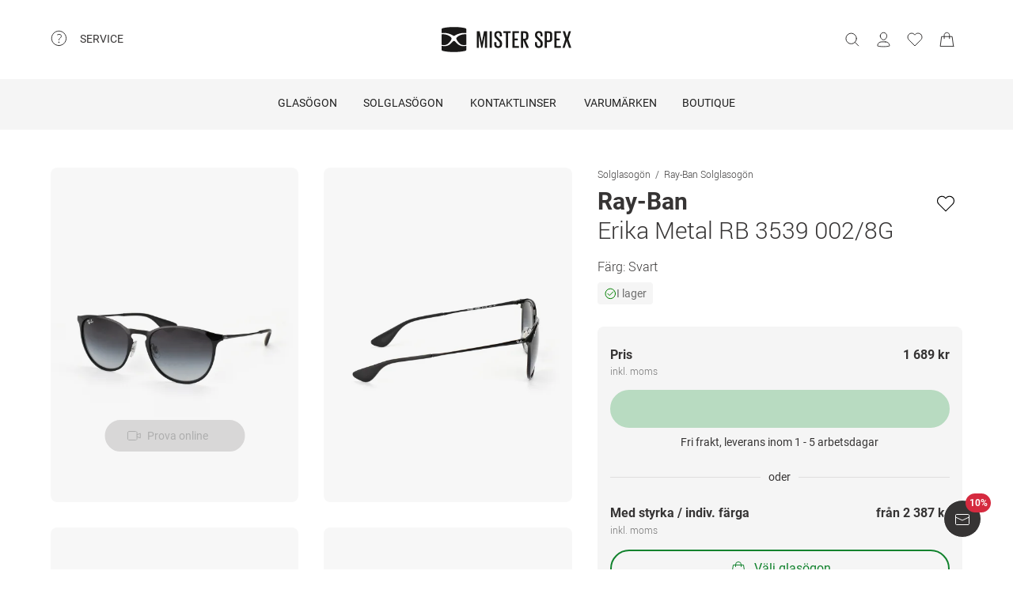

--- FILE ---
content_type: application/javascript; charset=UTF-8
request_url: https://www.misterspex.se/__service/product-browse-service/_next/static/chunks/main-2b5653f92792b070.js
body_size: 58607
content:
(self.webpackChunk_N_E=self.webpackChunk_N_E||[]).push([[8792],{277:(e,t,r)=>{"use strict";var n=r(65865),o=r(81073),a=r(7860),i=r(26307);e.exports=function(e,t){if(!i(e))throw new n("Assertion failed: Type(O) is not Object");if(!a(t))throw new n("Assertion failed: P is not a Property Key, got "+o(t));return e[t]}},532:(e,t)=>{"use strict";function r(e,t){let r={};return Object.keys(e).forEach(n=>{t.includes(n)||(r[n]=e[n])}),r}Object.defineProperty(t,"__esModule",{value:!0}),Object.defineProperty(t,"omit",{enumerable:!0,get:function(){return r}})},550:(e,t,r)=>{"use strict";Object.defineProperty(t,"__esModule",{value:!0}),Object.defineProperty(t,"default",{enumerable:!0,get:function(){return p}});let n=r(64252),o=r(88246),a=r(38935),i=n._(r(52209)),u=r(58285),s=r(90393),l=r(33595),c=r(87404),f=r(30566);r(98932);class p{constructor(e,t){this.routeLoader=(0,f.createRouteLoader)(t),this.buildId=e,this.assetPrefix=t,this.promisedSsgManifest=new Promise(e=>{window.__SSG_MANIFEST?e(window.__SSG_MANIFEST):window.__SSG_MANIFEST_CB=()=>{e(window.__SSG_MANIFEST)}})}getPageList(){return(0,f.getClientBuildManifest)().then(e=>e.sortedPages)}getMiddleware(){return window.__MIDDLEWARE_MATCHERS=[{regexp:"^(?:\\/(_next\\/data\\/[^/]{1,}))?(?:\\/((?!_next\\/static|_next\\/image|favicon.ico|robots.txt|__service\\/product-browse-service\\/api\\/l\\/|__service\\/product-browse-service\\/api\\/dy|__service\\/product-browse-service\\/api\\/healthcheck).*))(\\.json)?[\\/#\\?]?$",originalSource:"/((?!_next/static|_next/image|favicon.ico|robots.txt|__service/product-browse-service/api/l/|__service/product-browse-service/api/dy|__service/product-browse-service/api/healthcheck).*)"}],window.__MIDDLEWARE_MATCHERS}getDataHref(e){var t;let r,{asPath:n,href:f,locale:p}=e,{pathname:d,query:h,search:y}=(0,l.parseRelativeUrl)(f),{pathname:m}=(0,l.parseRelativeUrl)(n),_=(0,c.removeTrailingSlash)(d);if("/"!==_[0])throw Object.defineProperty(Error(`Route name should start with a "/", got "${_}"`),"__NEXT_ERROR_CODE",{value:"E303",enumerable:!1,configurable:!0});return t=e.skipInterpolation?m:(0,s.isDynamicRoute)(_)?(0,a.interpolateAs)(d,m,h).result:_,r=(0,i.default)((0,c.removeTrailingSlash)((0,u.addLocale)(t,p)),".json"),(0,o.addBasePath)(`/_next/data/${this.buildId}${r}${y}`,!0)}_isSsg(e){return this.promisedSsgManifest.then(t=>t.has(e))}loadPage(e){return this.routeLoader.loadRoute(e).then(e=>{if("component"in e)return{page:e.component,mod:e.exports,styleSheets:e.styles.map(e=>({href:e.href,text:e.content}))};throw e.error})}prefetch(e){return this.routeLoader.prefetch(e)}}("function"==typeof t.default||"object"==typeof t.default&&null!==t.default)&&void 0===t.default.__esModule&&(Object.defineProperty(t.default,"__esModule",{value:!0}),Object.assign(t.default,t),e.exports=t.default)},1643:e=>{"use strict";var t=Object.prototype.toString,r=Math.max,n=function(e,t){for(var r=[],n=0;n<e.length;n+=1)r[n]=e[n];for(var o=0;o<t.length;o+=1)r[o+e.length]=t[o];return r},o=function(e,t){for(var r=[],n=t||0,o=0;n<e.length;n+=1,o+=1)r[o]=e[n];return r},a=function(e,t){for(var r="",n=0;n<e.length;n+=1)r+=e[n],n+1<e.length&&(r+=t);return r};e.exports=function(e){var i,u=this;if("function"!=typeof u||"[object Function]"!==t.apply(u))throw TypeError("Function.prototype.bind called on incompatible "+u);for(var s=o(arguments,1),l=r(0,u.length-s.length),c=[],f=0;f<l;f++)c[f]="$"+f;if(i=Function("binder","return function ("+a(c,",")+"){ return binder.apply(this,arguments); }")(function(){if(this instanceof i){var t=u.apply(this,n(s,arguments));return Object(t)===t?t:this}return u.apply(e,n(s,arguments))}),u.prototype){var p=function(){};p.prototype=u.prototype,i.prototype=new p,p.prototype=null}return i}},1737:(e,t,r)=>{"use strict";var n=r(28419),o=r(71938),a=r(34140);e.exports=function(){return a(n,o,arguments)}},2002:e=>{"use strict";e.exports=Math.abs},2326:(e,t)=>{"use strict";function r(e){return"/api"===e||!!(null==e?void 0:e.startsWith("/api/"))}Object.defineProperty(t,"__esModule",{value:!0}),Object.defineProperty(t,"isAPIRoute",{enumerable:!0,get:function(){return r}})},2470:(e,t,r)=>{"use strict";Object.defineProperty(t,"__esModule",{value:!0});var n={default:function(){return b},handleClientScriptLoad:function(){return m},initScriptLoader:function(){return _}};for(var o in n)Object.defineProperty(t,o,{enumerable:!0,get:n[o]});let a=r(64252),i=r(88365),u=r(37876),s=a._(r(98477)),l=i._(r(14232)),c=r(40941),f=r(59341),p=r(41241),d=new Map,h=new Set,y=e=>{let{src:t,id:r,onLoad:n=()=>{},onReady:o=null,dangerouslySetInnerHTML:a,children:i="",strategy:u="afterInteractive",onError:l,stylesheets:c}=e,p=r||t;if(p&&h.has(p))return;if(d.has(t)){h.add(p),d.get(t).then(n,l);return}let y=()=>{o&&o(),h.add(p)},m=document.createElement("script"),_=new Promise((e,t)=>{m.addEventListener("load",function(t){e(),n&&n.call(this,t),y()}),m.addEventListener("error",function(e){t(e)})}).catch(function(e){l&&l(e)});a?(m.innerHTML=a.__html||"",y()):i?(m.textContent="string"==typeof i?i:Array.isArray(i)?i.join(""):"",y()):t&&(m.src=t,d.set(t,_)),(0,f.setAttributesFromProps)(m,e),"worker"===u&&m.setAttribute("type","text/partytown"),m.setAttribute("data-nscript",u),c&&(e=>{if(s.default.preinit)return e.forEach(e=>{s.default.preinit(e,{as:"style"})});{let t=document.head;e.forEach(e=>{let r=document.createElement("link");r.type="text/css",r.rel="stylesheet",r.href=e,t.appendChild(r)})}})(c),document.body.appendChild(m)};function m(e){let{strategy:t="afterInteractive"}=e;"lazyOnload"===t?window.addEventListener("load",()=>{(0,p.requestIdleCallback)(()=>y(e))}):y(e)}function _(e){e.forEach(m),[...document.querySelectorAll('[data-nscript="beforeInteractive"]'),...document.querySelectorAll('[data-nscript="beforePageRender"]')].forEach(e=>{let t=e.id||e.getAttribute("src");h.add(t)})}function g(e){let{id:t,src:r="",onLoad:n=()=>{},onReady:o=null,strategy:a="afterInteractive",onError:i,stylesheets:f,...d}=e,{updateScripts:m,scripts:_,getIsSsr:g,appDir:b,nonce:E}=(0,l.useContext)(c.HeadManagerContext);E=d.nonce||E;let v=(0,l.useRef)(!1);(0,l.useEffect)(()=>{let e=t||r;v.current||(o&&e&&h.has(e)&&o(),v.current=!0)},[o,t,r]);let P=(0,l.useRef)(!1);if((0,l.useEffect)(()=>{if(!P.current){if("afterInteractive"===a)y(e);else"lazyOnload"===a&&("complete"===document.readyState?(0,p.requestIdleCallback)(()=>y(e)):window.addEventListener("load",()=>{(0,p.requestIdleCallback)(()=>y(e))}));P.current=!0}},[e,a]),("beforeInteractive"===a||"worker"===a)&&(m?(_[a]=(_[a]||[]).concat([{id:t,src:r,onLoad:n,onReady:o,onError:i,...d,nonce:E}]),m(_)):g&&g()?h.add(t||r):g&&!g()&&y({...e,nonce:E})),b){if(f&&f.forEach(e=>{s.default.preinit(e,{as:"style"})}),"beforeInteractive"===a)if(!r)return d.dangerouslySetInnerHTML&&(d.children=d.dangerouslySetInnerHTML.__html,delete d.dangerouslySetInnerHTML),(0,u.jsx)("script",{nonce:E,dangerouslySetInnerHTML:{__html:`(self.__next_s=self.__next_s||[]).push(${JSON.stringify([0,{...d,id:t}])})`}});else return s.default.preload(r,d.integrity?{as:"script",integrity:d.integrity,nonce:E,crossOrigin:d.crossOrigin}:{as:"script",nonce:E,crossOrigin:d.crossOrigin}),(0,u.jsx)("script",{nonce:E,dangerouslySetInnerHTML:{__html:`(self.__next_s=self.__next_s||[]).push(${JSON.stringify([r,{...d,id:t}])})`}});"afterInteractive"===a&&r&&s.default.preload(r,d.integrity?{as:"script",integrity:d.integrity,nonce:E,crossOrigin:d.crossOrigin}:{as:"script",nonce:E,crossOrigin:d.crossOrigin})}return null}Object.defineProperty(g,"__nextScript",{value:!0});let b=g;("function"==typeof t.default||"object"==typeof t.default&&null!==t.default)&&void 0===t.default.__esModule&&(Object.defineProperty(t.default,"__esModule",{value:!0}),Object.assign(t.default,t),e.exports=t.default)},2496:e=>{"use strict";e.exports=Math.floor},3542:(e,t,r)=>{"use strict";var n=r(71355),o=r(65865),a=r(26307),i=r(73447),u=r(79158);e.exports=function(e){if(!a(e))throw new o("ToPropertyDescriptor requires an object");var t={};if(n(e,"enumerable")&&(t["[[Enumerable]]"]=u(e.enumerable)),n(e,"configurable")&&(t["[[Configurable]]"]=u(e.configurable)),n(e,"value")&&(t["[[Value]]"]=e.value),n(e,"writable")&&(t["[[Writable]]"]=u(e.writable)),n(e,"get")){var r=e.get;if(void 0!==r&&!i(r))throw new o("getter must be a function");t["[[Get]]"]=r}if(n(e,"set")){var s=e.set;if(void 0!==s&&!i(s))throw new o("setter must be a function");t["[[Set]]"]=s}if((n(t,"[[Get]]")||n(t,"[[Set]]"))&&(n(t,"[[Value]]")||n(t,"[[Writable]]")))throw new o("Invalid property descriptor. Cannot both specify accessors and a value or writable attribute");return t}},3899:(e,t,r)=>{"use strict";Object.defineProperty(t,"__esModule",{value:!0}),Object.defineProperty(t,"default",{enumerable:!0,get:function(){return h}});let n=r(64252),o=r(37876),a=n._(r(14232)),i=n._(r(88005)),u={400:"Bad Request",404:"This page could not be found",405:"Method Not Allowed",500:"Internal Server Error"};function s({req:e,res:t,err:r}){return{statusCode:t&&t.statusCode?t.statusCode:r?r.statusCode:404,hostname:window.location.hostname}}let l={fontFamily:'system-ui,"Segoe UI",Roboto,Helvetica,Arial,sans-serif,"Apple Color Emoji","Segoe UI Emoji"',height:"100vh",textAlign:"center",display:"flex",flexDirection:"column",alignItems:"center",justifyContent:"center"},c={lineHeight:"48px"},f={display:"inline-block",margin:"0 20px 0 0",paddingRight:23,fontSize:24,fontWeight:500,verticalAlign:"top"},p={fontSize:14,fontWeight:400,lineHeight:"28px"},d={display:"inline-block"};class h extends a.default.Component{static{this.displayName="ErrorPage"}static{this.getInitialProps=s}static{this.origGetInitialProps=s}render(){let{statusCode:e,withDarkMode:t=!0}=this.props,r=this.props.title||u[e]||"An unexpected error has occurred";return(0,o.jsxs)("div",{style:l,children:[(0,o.jsx)(i.default,{children:(0,o.jsx)("title",{children:e?`${e}: ${r}`:"Application error: a client-side exception has occurred"})}),(0,o.jsxs)("div",{style:c,children:[(0,o.jsx)("style",{dangerouslySetInnerHTML:{__html:`body{color:#000;background:#fff;margin:0}.next-error-h1{border-right:1px solid rgba(0,0,0,.3)}${t?"@media (prefers-color-scheme:dark){body{color:#fff;background:#000}.next-error-h1{border-right:1px solid rgba(255,255,255,.3)}}":""}`}}),e?(0,o.jsx)("h1",{className:"next-error-h1",style:f,children:e}):null,(0,o.jsx)("div",{style:d,children:(0,o.jsxs)("h2",{style:p,children:[this.props.title||e?r:(0,o.jsxs)(o.Fragment,{children:["Application error: a client-side exception has occurred"," ",!!this.props.hostname&&(0,o.jsxs)(o.Fragment,{children:["while loading ",this.props.hostname]})," ","(see the browser console for more information)"]}),"."]})})]})]})}}("function"==typeof t.default||"object"==typeof t.default&&null!==t.default)&&void 0===t.default.__esModule&&(Object.defineProperty(t.default,"__esModule",{value:!0}),Object.assign(t.default,t),e.exports=t.default)},5391:e=>{"use strict";e.exports=EvalError},6232:(e,t,r)=>{"use strict";Object.defineProperty(t,"__esModule",{value:!0}),Object.defineProperty(t,"Portal",{enumerable:!0,get:function(){return a}});let n=r(14232),o=r(98477),a=({children:e,type:t})=>{let[r,a]=(0,n.useState)(null);return(0,n.useEffect)(()=>{let e=document.createElement(t);return document.body.appendChild(e),a(e),()=>{document.body.removeChild(e)}},[t]),r?(0,o.createPortal)(e,r):null};("function"==typeof t.default||"object"==typeof t.default&&null!==t.default)&&void 0===t.default.__esModule&&(Object.defineProperty(t.default,"__esModule",{value:!0}),Object.assign(t.default,t),e.exports=t.default)},6739:(e,t,r)=>{"use strict";var n=r(16576).supportsDescriptors,o=r(38512)(),a=r(70669),i=Object.defineProperty,u=TypeError;e.exports=function(){var e=a();if(o)return e;if(!n)throw new u("Shimming Function.prototype.name support requires ES5 property descriptor support.");var t=Function.prototype;return i(t,"name",{configurable:!0,enumerable:!1,get:function(){var r=e.call(this);return this!==t&&i(this,"name",{configurable:!0,enumerable:!1,value:r,writable:!1}),r}}),e}},7069:(e,t)=>{"use strict";function r(){let e=Object.create(null);return{on(t,r){(e[t]||(e[t]=[])).push(r)},off(t,r){e[t]&&e[t].splice(e[t].indexOf(r)>>>0,1)},emit(t,...r){(e[t]||[]).slice().map(e=>{e(...r)})}}}Object.defineProperty(t,"__esModule",{value:!0}),Object.defineProperty(t,"default",{enumerable:!0,get:function(){return r}})},7445:(e,t,r)=>{"use strict";Object.defineProperty(t,"__esModule",{value:!0}),Object.defineProperty(t,"getRouteMatcher",{enumerable:!0,get:function(){return a}});let n=r(98608),o=r(60054);function a({re:e,groups:t}){return(0,o.safeRouteMatcher)(r=>{let o=e.exec(r);if(!o)return!1;let a=e=>{try{return decodeURIComponent(e)}catch{throw Object.defineProperty(new n.DecodeError("failed to decode param"),"__NEXT_ERROR_CODE",{value:"E528",enumerable:!1,configurable:!0})}},i={};for(let[e,r]of Object.entries(t)){let t=o[r.pos];void 0!==t&&(r.repeat?i[e]=t.split("/").map(e=>a(e)):i[e]=a(t))}return i})}},7640:(e,t,r)=>{"use strict";Object.defineProperty(t,"__esModule",{value:!0});var n={Router:function(){return u.default},createRouter:function(){return _},default:function(){return y},makePublicRouterInstance:function(){return g},useRouter:function(){return m},withRouter:function(){return c.default}};for(var o in n)Object.defineProperty(t,o,{enumerable:!0,get:n[o]});let a=r(64252),i=a._(r(14232)),u=a._(r(58762)),s=r(76194),l=a._(r(66240)),c=a._(r(75029)),f={router:null,readyCallbacks:[],ready(e){if(this.router)return e();this.readyCallbacks.push(e)}},p=["pathname","route","query","asPath","components","isFallback","basePath","locale","locales","defaultLocale","isReady","isPreview","isLocaleDomain","domainLocales"],d=["push","replace","reload","back","prefetch","beforePopState"];function h(){if(!f.router)throw Object.defineProperty(Error('No router instance found.\nYou should only use "next/router" on the client side of your app.\n'),"__NEXT_ERROR_CODE",{value:"E394",enumerable:!1,configurable:!0});return f.router}Object.defineProperty(f,"events",{get:()=>u.default.events}),p.forEach(e=>{Object.defineProperty(f,e,{get:()=>h()[e]})}),d.forEach(e=>{f[e]=(...t)=>h()[e](...t)}),["routeChangeStart","beforeHistoryChange","routeChangeComplete","routeChangeError","hashChangeStart","hashChangeComplete"].forEach(e=>{f.ready(()=>{u.default.events.on(e,(...t)=>{let r=`on${e.charAt(0).toUpperCase()}${e.substring(1)}`;if(f[r])try{f[r](...t)}catch(e){console.error(`Error when running the Router event: ${r}`),console.error((0,l.default)(e)?`${e.message}
${e.stack}`:e+"")}})})});let y=f;function m(){let e=i.default.useContext(s.RouterContext);if(!e)throw Object.defineProperty(Error("NextRouter was not mounted. https://nextjs.org/docs/messages/next-router-not-mounted"),"__NEXT_ERROR_CODE",{value:"E509",enumerable:!1,configurable:!0});return e}function _(...e){return f.router=new u.default(...e),f.readyCallbacks.forEach(e=>e()),f.readyCallbacks=[],f.router}function g(e){let t={};for(let r of p){if("object"==typeof e[r]){t[r]=Object.assign(Array.isArray(e[r])?[]:{},e[r]);continue}t[r]=e[r]}return t.events=u.default.events,d.forEach(r=>{t[r]=(...t)=>e[r](...t)}),t}("function"==typeof t.default||"object"==typeof t.default&&null!==t.default)&&void 0===t.default.__esModule&&(Object.defineProperty(t.default,"__esModule",{value:!0}),Object.assign(t.default,t),e.exports=t.default)},7781:(e,t,r)=>{"use strict";var n=r(45525)("%Number%"),o=r(24517),a=r(88587),i=r(67331);e.exports=function(e){var t=o(e)?e:a(e,n);return"bigint"==typeof t?t:i(t)}},7860:e=>{"use strict";e.exports=function(e){return"string"==typeof e||"symbol"==typeof e}},9597:(e,t)=>{"use strict";Object.defineProperty(t,"__esModule",{value:!0});var r={UNDERSCORE_GLOBAL_ERROR_ROUTE:function(){return i},UNDERSCORE_GLOBAL_ERROR_ROUTE_ENTRY:function(){return u},UNDERSCORE_NOT_FOUND_ROUTE:function(){return o},UNDERSCORE_NOT_FOUND_ROUTE_ENTRY:function(){return a}};for(var n in r)Object.defineProperty(t,n,{enumerable:!0,get:r[n]});let o="/_not-found",a=`${o}/page`,i="/_global-error",u=`${i}/page`},9833:(e,t,r)=>{"use strict";Object.defineProperty(t,"__esModule",{value:!0});var n={compileNonPath:function(){return p},matchHas:function(){return f},parseDestination:function(){return d},prepareDestination:function(){return h}};for(var o in n)Object.defineProperty(t,o,{enumerable:!0,get:n[o]});let a=r(23822),i=r(80512),u=r(80834),s=r(29663),l=r(60054);function c(e){return e.replace(/__ESC_COLON_/gi,":")}function f(e,t,r=[],n=[]){let o={},a=r=>{let n,a=r.key;switch(r.type){case"header":a=a.toLowerCase(),n=e.headers[a];break;case"cookie":n="cookies"in e?e.cookies[r.key]:(0,s.getCookieParser)(e.headers)()[r.key];break;case"query":n=t[a];break;case"host":{let{host:t}=e?.headers||{};n=t?.split(":",1)[0].toLowerCase()}}if(!r.value&&n)return o[function(e){let t="";for(let r=0;r<e.length;r++){let n=e.charCodeAt(r);(n>64&&n<91||n>96&&n<123)&&(t+=e[r])}return t}(a)]=n,!0;if(n){let e=RegExp(`^${r.value}$`),t=Array.isArray(n)?n.slice(-1)[0].match(e):n.match(e);if(t)return Array.isArray(t)&&(t.groups?Object.keys(t.groups).forEach(e=>{o[e]=t.groups[e]}):"host"===r.type&&t[0]&&(o.host=t[0])),!0}return!1};return!(!r.every(e=>a(e))||n.some(e=>a(e)))&&o}function p(e,t){if(!e.includes(":"))return e;for(let r of Object.keys(t))e.includes(`:${r}`)&&(e=e.replace(RegExp(`:${r}\\*`,"g"),`:${r}--ESCAPED_PARAM_ASTERISKS`).replace(RegExp(`:${r}\\?`,"g"),`:${r}--ESCAPED_PARAM_QUESTION`).replace(RegExp(`:${r}\\+`,"g"),`:${r}--ESCAPED_PARAM_PLUS`).replace(RegExp(`:${r}(?!\\w)`,"g"),`--ESCAPED_PARAM_COLON${r}`));return e=e.replace(/(:|\*|\?|\+|\(|\)|\{|\})/g,"\\$1").replace(/--ESCAPED_PARAM_PLUS/g,"+").replace(/--ESCAPED_PARAM_COLON/g,":").replace(/--ESCAPED_PARAM_QUESTION/g,"?").replace(/--ESCAPED_PARAM_ASTERISKS/g,"*"),(0,l.safeCompile)(`/${e}`,{validate:!1})(t).slice(1)}function d(e){let t=e.destination;for(let r of Object.keys({...e.params,...e.query}))r&&(t=t.replace(RegExp(`:${(0,a.escapeStringRegexp)(r)}`,"g"),`__ESC_COLON_${r}`));let r=(0,i.parseUrl)(t),n=r.pathname;n&&(n=c(n));let o=r.href;o&&(o=c(o));let u=r.hostname;u&&(u=c(u));let s=r.hash;s&&(s=c(s));let l=r.search;l&&(l=c(l));let f=r.origin;return f&&(f=c(f)),{...r,pathname:n,hostname:u,href:o,hash:s,search:l,origin:f}}function h(e){let t,r,n=d(e),{hostname:o,query:a,search:i}=n,s=n.pathname;n.hash&&(s=`${s}${n.hash}`);let f=[],h=[];for(let e of((0,l.safePathToRegexp)(s,h),h))f.push(e.name);if(o){let e=[];for(let t of((0,l.safePathToRegexp)(o,e),e))f.push(t.name)}let y=(0,l.safeCompile)(s,{validate:!1});for(let[r,n]of(o&&(t=(0,l.safeCompile)(o,{validate:!1})),Object.entries(a)))Array.isArray(n)?a[r]=n.map(t=>p(c(t),e.params)):"string"==typeof n&&(a[r]=p(c(n),e.params));let m=Object.keys(e.params).filter(e=>"nextInternalLocale"!==e);if(e.appendParamsToQuery&&!m.some(e=>f.includes(e)))for(let t of m)t in a||(a[t]=e.params[t]);if((0,u.isInterceptionRouteAppPath)(s))for(let t of s.split("/")){let r=u.INTERCEPTION_ROUTE_MARKERS.find(e=>t.startsWith(e));if(r){"(..)(..)"===r?(e.params["0"]="(..)",e.params["1"]="(..)"):e.params["0"]=r;break}}try{let[o,a]=(r=y(e.params)).split("#",2);t&&(n.hostname=t(e.params)),n.pathname=o,n.hash=`${a?"#":""}${a||""}`,n.search=i?p(i,e.params):""}catch(e){if(e.message.match(/Expected .*? to not repeat, but got an array/))throw Object.defineProperty(Error("To use a multi-match in the destination you must add `*` at the end of the param name to signify it should repeat. https://nextjs.org/docs/messages/invalid-multi-match"),"__NEXT_ERROR_CODE",{value:"E329",enumerable:!1,configurable:!0});throw e}return n.query={...e.query,...n.query},{newUrl:r,destQuery:a,parsedDestination:n}}},10221:(e,t,r)=>{"use strict";var n=r(65225);if(n)try{n([],"length")}catch(e){n=null}e.exports=n},10231:(e,t,r)=>{"use strict";Object.defineProperty(t,"__esModule",{value:!0});var n={getSortedRouteObjects:function(){return a.getSortedRouteObjects},getSortedRoutes:function(){return a.getSortedRoutes},isDynamicRoute:function(){return i.isDynamicRoute}};for(var o in n)Object.defineProperty(t,o,{enumerable:!0,get:n[o]});let a=r(25845),i=r(90393)},10326:(e,t,r)=>{"use strict";var n=r(65865);e.exports=function(e){if(null==e)throw new n(arguments.length>0&&arguments[1]||"Cannot call method on "+e);return e}},10363:(e,t,r)=>{"use strict";let n,o,a,i,u,s,l,c,f,p,d,h;Object.defineProperty(t,"__esModule",{value:!0});let y=r(88365);Object.defineProperty(t,"__esModule",{value:!0});var m={emitter:function(){return H},hydrate:function(){return eh},initialize:function(){return V},router:function(){return n},version:function(){return W}};for(var _ in m)Object.defineProperty(t,_,{enumerable:!0,get:m[_]});let g=r(64252),b=r(37876);r(21291);let E=g._(r(14232)),v=g._(r(78944)),P=r(40941),O=g._(r(7069)),R=r(76194),S=r(92390),A=r(90393),w=r(34450),j=r(98608),x=r(6232),T=g._(r(97933)),C=g._(r(550)),I=r(55944),N=r(7640),M=r(66240),L=r(28543),D=r(12267),F=r(55829),U=r(28832),$=r(70435),k=r(53485),B=r(48193);r(81383),r(27585);let W="16.1.3",H=(0,O.default)(),G=e=>[].slice.call(e),X=!1;class q extends E.default.Component{componentDidCatch(e,t){this.props.fn(e,t)}componentDidMount(){this.scrollToHash(),n.isSsr&&(o.isFallback||o.nextExport&&((0,A.isDynamicRoute)(n.pathname)||location.search||1)||o.props&&o.props.__N_SSG&&(location.search||1))&&n.replace(n.pathname+"?"+String((0,w.assign)((0,w.urlQueryToSearchParams)(n.query),new URLSearchParams(location.search))),a,{_h:1,shallow:!o.isFallback&&!X}).catch(e=>{if(!e.cancelled)throw e})}componentDidUpdate(){this.scrollToHash()}scrollToHash(){let{hash:e}=location;if(!(e=e&&e.substring(1)))return;let t=document.getElementById(e);t&&setTimeout(()=>t.scrollIntoView(),0)}render(){return this.props.children}}async function V(e={}){o=JSON.parse(document.getElementById("__NEXT_DATA__").textContent),window.__NEXT_DATA__=o,h=o.defaultLocale;let t=o.assetPrefix||"";if(self.__next_set_public_path__(`${t}/_next/`),a=(0,j.getURL)(),(0,F.hasBasePath)(a)&&(a=(0,D.removeBasePath)(a)),o.scriptLoader){let{initScriptLoader:e}=r(2470);e(o.scriptLoader)}i=new C.default(o.buildId,t);let l=([e,t])=>i.routeLoader.onEntrypoint(e,t);return window.__NEXT_P&&window.__NEXT_P.map(e=>setTimeout(()=>l(e),0)),window.__NEXT_P=[],window.__NEXT_P.push=l,(s=(0,T.default)()).getIsSsr=()=>n.isSsr,u=document.getElementById("__next"),{assetPrefix:t}}function z(e,t){return(0,b.jsx)(e,{...t})}function Y({children:e}){let t=E.default.useMemo(()=>(0,$.adaptForAppRouterInstance)(n),[]);return(0,b.jsx)(q,{fn:e=>Q({App:f,err:e}).catch(e=>console.error("Error rendering page: ",e)),children:(0,b.jsx)(U.AppRouterContext.Provider,{value:t,children:(0,b.jsx)(k.SearchParamsContext.Provider,{value:(0,$.adaptForSearchParams)(n),children:(0,b.jsx)($.PathnameContextProviderAdapter,{router:n,isAutoExport:self.__NEXT_DATA__.autoExport??!1,children:(0,b.jsx)(k.PathParamsContext.Provider,{value:(0,$.adaptForPathParams)(n),children:(0,b.jsx)(R.RouterContext.Provider,{value:(0,N.makePublicRouterInstance)(n),children:(0,b.jsx)(P.HeadManagerContext.Provider,{value:s,children:(0,b.jsx)(L.ImageConfigContext.Provider,{value:{deviceSizes:[640,750,828,1080,1200,1920,2048,3840],imageSizes:[32,48,64,96,128,256,384],qualities:[75],path:"/_next/image",loader:"default",dangerouslyAllowSVG:!1,unoptimized:!1},children:e})})})})})})})})}let K=e=>t=>{let r={...t,Component:d,err:o.err,router:n};return(0,b.jsx)(Y,{children:z(e,r)})};function Q(e){let{App:t,err:u}=e;return console.error(u),console.error("A client-side exception has occurred, see here for more info: https://nextjs.org/docs/messages/client-side-exception-occurred"),i.loadPage("/_error").then(({page:n,styleSheets:o})=>l?.Component===n?Promise.resolve().then(()=>y._(r(3899))).then(n=>Promise.resolve().then(()=>y._(r(41966))).then(r=>(e.App=t=r.default,n))).then(e=>({ErrorComponent:e.default,styleSheets:[]})):{ErrorComponent:n,styleSheets:o}).then(({ErrorComponent:r,styleSheets:i})=>{let s=K(t),l={Component:r,AppTree:s,router:n,ctx:{err:u,pathname:o.page,query:o.query,asPath:a,AppTree:s}};return Promise.resolve(e.props?.err?e.props:(0,j.loadGetInitialProps)(t,l)).then(t=>ep({...e,err:u,Component:r,styleSheets:i,props:t}))})}function J({callback:e}){return E.default.useLayoutEffect(()=>e(),[e]),null}let Z="beforeRender",ee="afterRender",et="afterHydrate",er="routeChange",en="Next.js-hydration",eo="Next.js-route-change-to-render",ea="Next.js-render",ei=null,eu=!0;function es(){[Z,et,ee,er].forEach(e=>performance.clearMarks(e))}function el(){j.ST&&(performance.mark(et),performance.getEntriesByName(Z,"mark").length&&(performance.measure("Next.js-before-hydration","navigationStart",Z),performance.measure(en,Z,et)),p&&performance.getEntriesByName(en).forEach(p),es())}function ec(){if(!j.ST)return;performance.mark(ee);let e=performance.getEntriesByName(er,"mark");e.length&&(performance.getEntriesByName(Z,"mark").length&&(performance.measure(eo,e[0].name,Z),performance.measure(ea,Z,ee),p&&(performance.getEntriesByName(ea).forEach(p),performance.getEntriesByName(eo).forEach(p))),es(),[eo,ea].forEach(e=>performance.clearMeasures(e)))}function ef({callbacks:e,children:t}){return E.default.useLayoutEffect(()=>e.forEach(e=>e()),[e]),t}function ep(e){var t,r;let o,a,{App:i,Component:s,props:f,err:p}=e,d="initial"in e?void 0:e.styleSheets;s=s||l.Component;let h={...f=f||l.props,Component:s,err:p,router:n};l=h;let y=!1,m=new Promise((e,t)=>{c&&c(),a=()=>{c=null,e()},c=()=>{y=!0,c=null;let e=Object.defineProperty(Error("Cancel rendering route"),"__NEXT_ERROR_CODE",{value:"E503",enumerable:!1,configurable:!0});e.cancelled=!0,t(e)}});function _(){a()}!function(){if(!d)return;let e=new Set(G(document.querySelectorAll("style[data-n-href]")).map(e=>e.getAttribute("data-n-href"))),t=document.querySelector("noscript[data-n-css]"),r=t?.getAttribute("data-n-css");d.forEach(({href:t,text:n})=>{if(!e.has(t)){let e=document.createElement("style");e.setAttribute("data-n-href",t),e.setAttribute("media","x"),r&&e.setAttribute("nonce",r),document.head.appendChild(e),e.appendChild(document.createTextNode(n))}})}();let g=(0,b.jsxs)(b.Fragment,{children:[(0,b.jsx)(J,{callback:function(){if(d&&!y){let e=new Set(d.map(e=>e.href)),t=G(document.querySelectorAll("style[data-n-href]")),r=t.map(e=>e.getAttribute("data-n-href"));for(let n=0;n<r.length;++n)e.has(r[n])?t[n].removeAttribute("media"):t[n].setAttribute("media","x");let n=document.querySelector("noscript[data-n-css]");n&&d.forEach(({href:e})=>{let t=document.querySelector(`style[data-n-href="${e}"]`);t&&(n.parentNode.insertBefore(t,n.nextSibling),n=t)}),G(document.querySelectorAll("link[data-n-p]")).forEach(e=>{e.parentNode.removeChild(e)})}if(e.scroll){let{x:t,y:r}=e.scroll;(0,S.disableSmoothScrollDuringRouteTransition)(()=>{window.scrollTo(t,r)})}}}),(0,b.jsxs)(Y,{children:[z(i,h),(0,b.jsx)(x.Portal,{type:"next-route-announcer",children:(0,b.jsx)(I.RouteAnnouncer,{})})]})]});return t=u,r=e=>(0,b.jsx)(ef,{callbacks:[e,_],children:g}),j.ST&&performance.mark(Z),o=r(eu?el:ec),ei?(0,E.default.startTransition)(()=>{ei.render(o)}):(ei=v.default.hydrateRoot(t,o,{onRecoverableError:B.onRecoverableError}),eu=!1),m}async function ed(e){if(e.err&&(void 0===e.Component||!e.isHydratePass))return void await Q(e);try{await ep(e)}catch(r){let t=(0,M.getProperError)(r);if(t.cancelled)throw t;await Q({...e,err:t})}}async function eh(e){let t=o.err;try{let e=await i.routeLoader.whenEntrypoint("/_app");if("error"in e)throw e.error;let{component:t,exports:r}=e;f=t,r&&r.reportWebVitals&&(p=({id:e,name:t,startTime:n,value:o,duration:a,entryType:i,entries:u,attribution:s})=>{let l,c=`${Date.now()}-${Math.floor(Math.random()*(9e12-1))+1e12}`;u&&u.length&&(l=u[0].startTime);let f={id:e||c,name:t,startTime:n||l,value:null==o?a:o,label:"mark"===i||"measure"===i?"custom":"web-vital"};s&&(f.attribution=s),r.reportWebVitals(f)});let n=await i.routeLoader.whenEntrypoint(o.page);if("error"in n)throw n.error;d=n.component}catch(e){t=(0,M.getProperError)(e)}window.__NEXT_PRELOADREADY&&await window.__NEXT_PRELOADREADY(o.dynamicIds),n=(0,N.createRouter)(o.page,o.query,a,{initialProps:o.props,pageLoader:i,App:f,Component:d,wrapApp:K,err:t,isFallback:!!o.isFallback,subscription:(e,t,r)=>ed(Object.assign({},e,{App:t,scroll:r})),locale:o.locale,locales:o.locales,defaultLocale:h,domainLocales:o.domainLocales,isPreview:o.isPreview}),X=await n._initialMatchesMiddlewarePromise;let r={App:f,initial:!0,Component:d,props:o.props,err:t,isHydratePass:!0};e?.beforeRender&&await e.beforeRender(),ed(r)}("function"==typeof t.default||"object"==typeof t.default&&null!==t.default)&&void 0===t.default.__esModule&&(Object.defineProperty(t.default,"__esModule",{value:!0}),Object.assign(t.default,t),e.exports=t.default)},11171:(e,t,r)=>{"use strict";r(39968),globalThis._AutofillCallbackHandler=globalThis._AutofillCallbackHandler??function(){}},11654:(e,t,r)=>{"use strict";Object.defineProperty(t,"__esModule",{value:!0}),Object.defineProperty(t,"pathHasPrefix",{enumerable:!0,get:function(){return o}});let n=r(78600);function o(e,t){if("string"!=typeof e)return!1;let{pathname:r}=(0,n.parsePath)(e);return r===t||r.startsWith(t+"/")}},11817:(e,t,r)=>{"use strict";var n=r(65865),o=r(14505);e.exports=function(e,t){if("number"!=typeof e||"number"!=typeof t)throw new n("Assertion failed: `x` and `y` arguments must be Numbers");if(!(o(e)||o(t)))return e<t}},12267:(e,t,r)=>{"use strict";function n(e){return e}Object.defineProperty(t,"__esModule",{value:!0}),Object.defineProperty(t,"removeBasePath",{enumerable:!0,get:function(){return n}}),r(55829),("function"==typeof t.default||"object"==typeof t.default&&null!==t.default)&&void 0===t.default.__esModule&&(Object.defineProperty(t.default,"__esModule",{value:!0}),Object.assign(t.default,t),e.exports=t.default)},12384:(e,t,r)=>{"use strict";var n=r(73442),o=n("Object.prototype.toString"),a=r(95295)(),i=r(91137);if(a){var u=n("Symbol.prototype.toString"),s=i(/^Symbol\(.*\)$/);e.exports=function(e){if("symbol"==typeof e)return!0;if(!e||"object"!=typeof e||"[object Symbol]"!==o(e))return!1;try{return"symbol"==typeof e.valueOf()&&s(u(e))}catch(e){return!1}}}else e.exports=function(e){return!1}},13935:(e,t,r)=>{"use strict";var n="function"==typeof Symbol&&"symbol"==typeof Symbol.iterator,o=r(74606),a=r(97264),i=r(42970),u=r(12384),s=function(e,t){if(null==e)throw TypeError("Cannot call method on "+e);if("string"!=typeof t||"number"!==t&&"string"!==t)throw TypeError('hint must be "string" or "number"');var r,n,i,u="string"===t?["toString","valueOf"]:["valueOf","toString"];for(i=0;i<u.length;++i)if(a(r=e[u[i]])&&o(n=r.call(e)))return n;throw TypeError("No default value")},l=function(e,t){var r=e[t];if(null!=r){if(!a(r))throw TypeError(r+" returned for property "+String(t)+" of object "+e+" is not a function");return r}};e.exports=function(e){if(o(e))return e;var t,r="default";if(arguments.length>1&&(arguments[1]===String?r="string":arguments[1]===Number&&(r="number")),n&&(Symbol.toPrimitive?t=l(e,Symbol.toPrimitive):u(e)&&(t=Symbol.prototype.valueOf)),void 0!==t){var a=t.call(e,r);if(o(a))return a;throw TypeError("unable to convert exotic object to primitive")}return"default"===r&&(i(e)||u(e))&&(r="string"),s(e,"default"===r?"number":r)}},14505:e=>{"use strict";e.exports=Number.isNaN||function(e){return e!=e}},14933:(e,t)=>{"use strict";function r(e,t){let r=Object.keys(e);if(r.length!==Object.keys(t).length)return!1;for(let n=r.length;n--;){let o=r[n];if("query"===o){let r=Object.keys(e.query);if(r.length!==Object.keys(t.query).length)return!1;for(let n=r.length;n--;){let o=r[n];if(!t.query.hasOwnProperty(o)||e.query[o]!==t.query[o])return!1}}else if(!t.hasOwnProperty(o)||e[o]!==t[o])return!1}return!0}Object.defineProperty(t,"__esModule",{value:!0}),Object.defineProperty(t,"compareRouterStates",{enumerable:!0,get:function(){return r}})},15594:(e,t,r)=>{"use strict";function n(e,t){return e}Object.defineProperty(t,"__esModule",{value:!0}),Object.defineProperty(t,"removeLocale",{enumerable:!0,get:function(){return n}}),r(78600),("function"==typeof t.default||"object"==typeof t.default&&null!==t.default)&&void 0===t.default.__esModule&&(Object.defineProperty(t.default,"__esModule",{value:!0}),Object.assign(t.default,t),e.exports=t.default)},16576:(e,t,r)=>{"use strict";var n=r(66825),o="function"==typeof Symbol&&"symbol"==typeof Symbol("foo"),a=Object.prototype.toString,i=Array.prototype.concat,u=r(27239),s=r(96058)(),l=function(e,t,r,n){if(t in e){if(!0===n){if(e[t]===r)return}else if("function"!=typeof n||"[object Function]"!==a.call(n)||!n())return}s?u(e,t,r,!0):u(e,t,r)},c=function(e,t){var r=arguments.length>2?arguments[2]:{},a=n(t);o&&(a=i.call(a,Object.getOwnPropertySymbols(t)));for(var u=0;u<a.length;u+=1)l(e,a[u],t[a[u]],r[a[u]])};c.supportsDescriptors=!!s,e.exports=c},16958:(e,t)=>{"use strict";Object.defineProperty(t,"__esModule",{value:!0});var r={getDeploymentId:function(){return o},getDeploymentIdQueryOrEmptyString:function(){return a}};for(var n in r)Object.defineProperty(t,n,{enumerable:!0,get:r[n]});function o(){return!1}function a(){return""}},17897:(e,t)=>{"use strict";Object.defineProperty(t,"__esModule",{value:!0}),Object.defineProperty(t,"warnOnce",{enumerable:!0,get:function(){return r}});let r=e=>{}},17929:(e,t,r)=>{"use strict";Object.defineProperty(t,"__esModule",{value:!0}),Object.defineProperty(t,"getNextPathnameInfo",{enumerable:!0,get:function(){return i}});let n=r(33684),o=r(93330),a=r(11654);function i(e,t){let{basePath:r,i18n:i,trailingSlash:u}=t.nextConfig??{},s={pathname:e,trailingSlash:"/"!==e?e.endsWith("/"):u};r&&(0,a.pathHasPrefix)(s.pathname,r)&&(s.pathname=(0,o.removePathPrefix)(s.pathname,r),s.basePath=r);let l=s.pathname;if(s.pathname.startsWith("/_next/data/")&&s.pathname.endsWith(".json")){let e=s.pathname.replace(/^\/_next\/data\//,"").replace(/\.json$/,"").split("/");s.buildId=e[0],l="index"!==e[1]?`/${e.slice(1).join("/")}`:"/",!0===t.parseData&&(s.pathname=l)}if(i){let e=t.i18nProvider?t.i18nProvider.analyze(s.pathname):(0,n.normalizeLocalePath)(s.pathname,i.locales);s.locale=e.detectedLocale,s.pathname=e.pathname??s.pathname,!e.detectedLocale&&s.buildId&&(e=t.i18nProvider?t.i18nProvider.analyze(l):(0,n.normalizeLocalePath)(l,i.locales)).detectedLocale&&(s.locale=e.detectedLocale)}return s}},18475:(e,t,r)=>{"use strict";Object.defineProperty(t,"__esModule",{value:!0}),Object.defineProperty(t,"resolveParamValue",{enumerable:!0,get:function(){return a}});let n=r(69642),o=r(30050);function a(e,t,r,a,i){switch(t){case"catchall":case"optional-catchall":case"catchall-intercepted-(..)(..)":case"catchall-intercepted-(.)":case"catchall-intercepted-(..)":case"catchall-intercepted-(...)":let u=[];for(let e=r;e<a.segments.length;e++){let n=a.segments[e];if("static"===n.type){let a=n.name,i=(0,o.interceptionPrefixFromParamType)(t);i&&e===r&&i===n.interceptionMarker&&(a=a.replace(n.interceptionMarker,"")),u.push(a)}else{if(!i.hasOwnProperty(n.param.paramName)){if("optional-catchall"===n.param.paramType)break;return}let e=i[n.param.paramName];Array.isArray(e)?u.push(...e):u.push(e)}}if(u.length>0)return u;if("optional-catchall"===t)return;throw Object.defineProperty(new n.InvariantError(`Unexpected empty path segments match for a route "${a.pathname}" with param "${e}" of type "${t}"`),"__NEXT_ERROR_CODE",{value:"E931",enumerable:!1,configurable:!0});case"dynamic":case"dynamic-intercepted-(..)(..)":case"dynamic-intercepted-(.)":case"dynamic-intercepted-(..)":case"dynamic-intercepted-(...)":if(r<a.segments.length){let e=a.segments[r];if("dynamic"===e.type&&!i.hasOwnProperty(e.param.paramName))return;return"dynamic"===e.type?i[e.param.paramName]:(0,o.interceptionPrefixFromParamType)(t)===e.interceptionMarker?e.name.replace(e.interceptionMarker,""):e.name}return}}},20334:(e,t,r)=>{"use strict";var n=r(93023);e.exports=function(e,t){return e===t?0!==e||1/e==1/t:n(e)&&n(t)}},21060:(e,t,r)=>{"use strict";var n=r(97264),o=r(71355),a=r(38512)(),i=r(73442),u=i("Function.prototype.toString"),s=i("String.prototype.match"),l=i("Object.prototype.toString"),c=/^class /,f=function(e){if(n(e)||"function"!=typeof e)return!1;try{return!!s(u(e),c)}catch(e){}return!1},p=/\s*function\s+([^(\s]*)\s*/,d=!(0 in[,]),h=Function.prototype,y=function(){return!1};"object"==typeof document&&l(document.all)===l(document.all)&&(y=function(e){if((d||!e)&&(void 0===e||"object"==typeof e))try{var t=l(e);return("[object HTMLAllCollection]"===t||"[object Object]"===t)&&null==e("")}catch(e){}return!1}),e.exports=function(){if(y(this)||!f(this)&&!n(this))throw TypeError("Function.prototype.name sham getter called on non-function");if(a&&o(this,"name"))return this.name;if(this===h)return"";var e=s(u(this),p);return e&&e[1]}},21291:()=>{"trimStart"in String.prototype||(String.prototype.trimStart=String.prototype.trimLeft),"trimEnd"in String.prototype||(String.prototype.trimEnd=String.prototype.trimRight),"description"in Symbol.prototype||Object.defineProperty(Symbol.prototype,"description",{configurable:!0,get:function(){var e=/\((.*)\)/.exec(this.toString());return e?e[1]:void 0}}),Array.prototype.flat||(Array.prototype.flat=function(e,t){return t=this.concat.apply([],this),e>1&&t.some(Array.isArray)?t.flat(e-1):t},Array.prototype.flatMap=function(e,t){return this.map(e,t).flat()}),Promise.prototype.finally||(Promise.prototype.finally=function(e){if("function"!=typeof e)return this.then(e,e);var t=this.constructor||Promise;return this.then(function(r){return t.resolve(e()).then(function(){return r})},function(r){return t.resolve(e()).then(function(){throw r})})}),Object.fromEntries||(Object.fromEntries=function(e){return Array.from(e).reduce(function(e,t){return e[t[0]]=t[1],e},{})}),Array.prototype.at||(Array.prototype.at=function(e){var t=Math.trunc(e)||0;if(t<0&&(t+=this.length),!(t<0||t>=this.length))return this[t]}),Object.hasOwn||(Object.hasOwn=function(e,t){if(null==e)throw TypeError("Cannot convert undefined or null to object");return Object.prototype.hasOwnProperty.call(Object(e),t)}),"canParse"in URL||(URL.canParse=function(e,t){try{return new URL(e,t),!0}catch(e){return!1}})},22094:(e,t,r)=>{"use strict";var n=r(33135),o=r(69345);e.exports=function(e){var t=o(e);return t<=0?0:t>n?n:t}},23411:(e,t,r)=>{"use strict";var n=r(80985),o=r(98857),a=r(66530),i=r(1737);e.exports=function(e){var t=a(arguments),r=e.length-(arguments.length-1);return n(t,1+(r>0?r:0),!0)},o?o(e.exports,"apply",{value:i}):e.exports.apply=i},23417:(e,t,r)=>{"use strict";Object.defineProperty(t,"__esModule",{value:!0});var n,o={REDIRECT_ERROR_CODE:function(){return u},RedirectType:function(){return s},isRedirectError:function(){return l}};for(var a in o)Object.defineProperty(t,a,{enumerable:!0,get:o[a]});let i=r(85067),u="NEXT_REDIRECT";var s=((n={}).push="push",n.replace="replace",n);function l(e){if("object"!=typeof e||null===e||!("digest"in e)||"string"!=typeof e.digest)return!1;let t=e.digest.split(";"),[r,n]=t,o=t.slice(2,-2).join(";"),a=Number(t.at(-2));return r===u&&("replace"===n||"push"===n)&&"string"==typeof o&&!isNaN(a)&&a in i.RedirectStatusCode}("function"==typeof t.default||"object"==typeof t.default&&null!==t.default)&&void 0===t.default.__esModule&&(Object.defineProperty(t.default,"__esModule",{value:!0}),Object.assign(t.default,t),e.exports=t.default)},23822:(e,t)=>{"use strict";Object.defineProperty(t,"__esModule",{value:!0}),Object.defineProperty(t,"escapeStringRegexp",{enumerable:!0,get:function(){return o}});let r=/[|\\{}()[\]^$+*?.-]/,n=/[|\\{}()[\]^$+*?.-]/g;function o(e){return r.test(e)?e.replace(n,"\\$&"):e}},23882:(e,t,r)=>{"use strict";Object.defineProperty(t,"__esModule",{value:!0}),Object.defineProperty(t,"formatNextPathnameInfo",{enumerable:!0,get:function(){return u}});let n=r(87404),o=r(55527),a=r(56786),i=r(38385);function u(e){let t=(0,i.addLocale)(e.pathname,e.locale,e.buildId?void 0:e.defaultLocale,e.ignorePrefix);return(e.buildId||!e.trailingSlash)&&(t=(0,n.removeTrailingSlash)(t)),e.buildId&&(t=(0,a.addPathSuffix)((0,o.addPathPrefix)(t,`/_next/data/${e.buildId}`),"/"===e.pathname?"index.json":".json")),t=(0,o.addPathPrefix)(t,e.basePath),!e.buildId&&e.trailingSlash?t.endsWith("/")?t:(0,a.addPathSuffix)(t,"/"):(0,n.removeTrailingSlash)(t)}},24087:(e,t)=>{"use strict";Object.defineProperty(t,"__esModule",{value:!0}),Object.defineProperty(t,"reportGlobalError",{enumerable:!0,get:function(){return r}});let r="function"==typeof reportError?reportError:e=>{globalThis.console.error(e)};("function"==typeof t.default||"object"==typeof t.default&&null!==t.default)&&void 0===t.default.__esModule&&(Object.defineProperty(t.default,"__esModule",{value:!0}),Object.assign(t.default,t),e.exports=t.default)},24269:(e,t,r)=>{"use strict";var n=r(65865),o=r(71355),a=r(53924);e.exports=function(e){if(void 0===e)return!1;if(!a(e))throw new n("Assertion failed: `Desc` must be a Property Descriptor");return!!o(e,"[[Get]]")||!!o(e,"[[Set]]")}},24436:(e,t,r)=>{"use strict";var n=r(2002),o=r(2496),a=r(93023),i=r(79601);e.exports=function(e){if("number"!=typeof e||a(e)||!i(e))return!1;var t=n(e);return o(t)===t}},24506:(e,t)=>{"use strict";function r(e){return e.split("/").map(e=>encodeURIComponent(e)).join("/")}Object.defineProperty(t,"__esModule",{value:!0}),Object.defineProperty(t,"encodeURIPath",{enumerable:!0,get:function(){return r}})},24517:e=>{"use strict";e.exports=function(e){return null===e||"function"!=typeof e&&"object"!=typeof e}},24735:(e,t,r)=>{"use strict";var n=r(10221),o=r(71742),a=r(65865),i=r(26307),u=r(53924),s=r(24269),l=r(88258),c=r(7860),f=r(3542),p=r(20334),d=r(94154);e.exports=function(e,t,r){if(!i(e))throw new a("Assertion failed: O must be an Object");if(!c(t))throw new a("Assertion failed: P must be a Property Key");if(!u(r))throw new a("Assertion failed: Desc must be a Property Descriptor");if(!n){if(s(r))throw new o("This environment does not support accessor property descriptors.");var h=!(t in e)&&r["[[Writable]]"]&&r["[[Enumerable]]"]&&r["[[Configurable]]"]&&"[[Value]]"in r,y=t in e&&(!("[[Configurable]]"in r)||r["[[Configurable]]"])&&(!("[[Enumerable]]"in r)||r["[[Enumerable]]"])&&(!("[[Writable]]"in r)||r["[[Writable]]"])&&"[[Value]]"in r;if(h||y)return e[t]=r["[[Value]]"],p(e[t],r["[[Value]]"]);throw new o("This environment does not support defining non-writable, non-enumerable, or non-configurable properties")}var m=n(e,t),_=m&&f(m),g=l(e);return d(e,t,g,r,_)}},25068:(e,t)=>{"use strict";function r(e){return e.startsWith("/")?e:`/${e}`}Object.defineProperty(t,"__esModule",{value:!0}),Object.defineProperty(t,"ensureLeadingSlash",{enumerable:!0,get:function(){return r}})},25845:(e,t)=>{"use strict";Object.defineProperty(t,"__esModule",{value:!0});var r={getSortedRouteObjects:function(){return i},getSortedRoutes:function(){return a}};for(var n in r)Object.defineProperty(t,n,{enumerable:!0,get:r[n]});class o{insert(e){this._insert(e.split("/").filter(Boolean),[],!1)}smoosh(){return this._smoosh()}_smoosh(e="/"){let t=[...this.children.keys()].sort();null!==this.slugName&&t.splice(t.indexOf("[]"),1),null!==this.restSlugName&&t.splice(t.indexOf("[...]"),1),null!==this.optionalRestSlugName&&t.splice(t.indexOf("[[...]]"),1);let r=t.map(t=>this.children.get(t)._smoosh(`${e}${t}/`)).reduce((e,t)=>[...e,...t],[]);if(null!==this.slugName&&r.push(...this.children.get("[]")._smoosh(`${e}[${this.slugName}]/`)),!this.placeholder){let t="/"===e?"/":e.slice(0,-1);if(null!=this.optionalRestSlugName)throw Object.defineProperty(Error(`You cannot define a route with the same specificity as a optional catch-all route ("${t}" and "${t}[[...${this.optionalRestSlugName}]]").`),"__NEXT_ERROR_CODE",{value:"E458",enumerable:!1,configurable:!0});r.unshift(t)}return null!==this.restSlugName&&r.push(...this.children.get("[...]")._smoosh(`${e}[...${this.restSlugName}]/`)),null!==this.optionalRestSlugName&&r.push(...this.children.get("[[...]]")._smoosh(`${e}[[...${this.optionalRestSlugName}]]/`)),r}_insert(e,t,r){if(0===e.length){this.placeholder=!1;return}if(r)throw Object.defineProperty(Error("Catch-all must be the last part of the URL."),"__NEXT_ERROR_CODE",{value:"E392",enumerable:!1,configurable:!0});let n=e[0];if(n.startsWith("[")&&n.endsWith("]")){let o=n.slice(1,-1),i=!1;if(o.startsWith("[")&&o.endsWith("]")&&(o=o.slice(1,-1),i=!0),o.startsWith("…"))throw Object.defineProperty(Error(`Detected a three-dot character ('…') at ('${o}'). Did you mean ('...')?`),"__NEXT_ERROR_CODE",{value:"E147",enumerable:!1,configurable:!0});if(o.startsWith("...")&&(o=o.substring(3),r=!0),o.startsWith("[")||o.endsWith("]"))throw Object.defineProperty(Error(`Segment names may not start or end with extra brackets ('${o}').`),"__NEXT_ERROR_CODE",{value:"E421",enumerable:!1,configurable:!0});if(o.startsWith("."))throw Object.defineProperty(Error(`Segment names may not start with erroneous periods ('${o}').`),"__NEXT_ERROR_CODE",{value:"E288",enumerable:!1,configurable:!0});function a(e,r){if(null!==e&&e!==r)throw Object.defineProperty(Error(`You cannot use different slug names for the same dynamic path ('${e}' !== '${r}').`),"__NEXT_ERROR_CODE",{value:"E337",enumerable:!1,configurable:!0});t.forEach(e=>{if(e===r)throw Object.defineProperty(Error(`You cannot have the same slug name "${r}" repeat within a single dynamic path`),"__NEXT_ERROR_CODE",{value:"E247",enumerable:!1,configurable:!0});if(e.replace(/\W/g,"")===n.replace(/\W/g,""))throw Object.defineProperty(Error(`You cannot have the slug names "${e}" and "${r}" differ only by non-word symbols within a single dynamic path`),"__NEXT_ERROR_CODE",{value:"E499",enumerable:!1,configurable:!0})}),t.push(r)}if(r)if(i){if(null!=this.restSlugName)throw Object.defineProperty(Error(`You cannot use both an required and optional catch-all route at the same level ("[...${this.restSlugName}]" and "${e[0]}" ).`),"__NEXT_ERROR_CODE",{value:"E299",enumerable:!1,configurable:!0});a(this.optionalRestSlugName,o),this.optionalRestSlugName=o,n="[[...]]"}else{if(null!=this.optionalRestSlugName)throw Object.defineProperty(Error(`You cannot use both an optional and required catch-all route at the same level ("[[...${this.optionalRestSlugName}]]" and "${e[0]}").`),"__NEXT_ERROR_CODE",{value:"E300",enumerable:!1,configurable:!0});a(this.restSlugName,o),this.restSlugName=o,n="[...]"}else{if(i)throw Object.defineProperty(Error(`Optional route parameters are not yet supported ("${e[0]}").`),"__NEXT_ERROR_CODE",{value:"E435",enumerable:!1,configurable:!0});a(this.slugName,o),this.slugName=o,n="[]"}}this.children.has(n)||this.children.set(n,new o),this.children.get(n)._insert(e.slice(1),t,r)}constructor(){this.placeholder=!0,this.children=new Map,this.slugName=null,this.restSlugName=null,this.optionalRestSlugName=null}}function a(e){let t=new o;return e.forEach(e=>t.insert(e)),t.smoosh()}function i(e,t){let r={},n=[];for(let o=0;o<e.length;o++){let a=t(e[o]);r[a]=o,n[o]=a}return a(n).map(t=>e[r[t]])}},25977:(e,t)=>{"use strict";Object.defineProperty(t,"__esModule",{value:!0}),Object.defineProperty(t,"HTML_LIMITED_BOT_UA_RE",{enumerable:!0,get:function(){return r}});let r=/[\w-]+-Google|Google-[\w-]+|Chrome-Lighthouse|Slurp|DuckDuckBot|baiduspider|yandex|sogou|bitlybot|tumblr|vkShare|quora link preview|redditbot|ia_archiver|Bingbot|BingPreview|applebot|facebookexternalhit|facebookcatalog|Twitterbot|LinkedInBot|Slackbot|Discordbot|WhatsApp|SkypeUriPreview|Yeti|googleweblight/i},26307:e=>{"use strict";e.exports=function(e){return!!e&&("function"==typeof e||"object"==typeof e)}},27239:(e,t,r)=>{"use strict";var n=r(98857),o=r(71742),a=r(65865),i=r(10221);e.exports=function(e,t,r){if(!e||"object"!=typeof e&&"function"!=typeof e)throw new a("`obj` must be an object or a function`");if("string"!=typeof t&&"symbol"!=typeof t)throw new a("`property` must be a string or a symbol`");if(arguments.length>3&&"boolean"!=typeof arguments[3]&&null!==arguments[3])throw new a("`nonEnumerable`, if provided, must be a boolean or null");if(arguments.length>4&&"boolean"!=typeof arguments[4]&&null!==arguments[4])throw new a("`nonWritable`, if provided, must be a boolean or null");if(arguments.length>5&&"boolean"!=typeof arguments[5]&&null!==arguments[5])throw new a("`nonConfigurable`, if provided, must be a boolean or null");if(arguments.length>6&&"boolean"!=typeof arguments[6])throw new a("`loose`, if provided, must be a boolean");var u=arguments.length>3?arguments[3]:null,s=arguments.length>4?arguments[4]:null,l=arguments.length>5?arguments[5]:null,c=arguments.length>6&&arguments[6],f=!!i&&i(e,t);if(n)n(e,t,{configurable:null===l&&f?f.configurable:!l,enumerable:null===u&&f?f.enumerable:!u,value:r,writable:null===s&&f?f.writable:!s});else if(!c&&(u||s||l))throw new o("This environment does not support defining a property as non-configurable, non-writable, or non-enumerable.");else e[t]=r}},27534:(e,t,r)=>{"use strict";var n=r(65865),o=r(81607),a=r(42737),i=r(67331),u=r(83763),s=r(93023);e.exports=function(e,t,r){if("function"!=typeof r&&void 0!==r)throw new n("Assertion failed: `compareFn` must be a function or undefined");if(void 0===e&&void 0===t)return 0;if(void 0===e)return 1;if(void 0===t)return -1;if(void 0!==r){var l=i(o(r,void 0,[e,t]));return s(l)?0:l}var c=u(e),f=u(t);return a(c,f,!0)?-1:+!!a(f,c,!0)}},27585:(e,t,r)=>{"use strict";Object.defineProperty(t,"__esModule",{value:!0}),Object.defineProperty(t,"isNextRouterError",{enumerable:!0,get:function(){return a}});let n=r(66251),o=r(23417);function a(e){return(0,o.isRedirectError)(e)||(0,n.isHTTPAccessFallbackError)(e)}("function"==typeof t.default||"object"==typeof t.default&&null!==t.default)&&void 0===t.default.__esModule&&(Object.defineProperty(t.default,"__esModule",{value:!0}),Object.assign(t.default,t),e.exports=t.default)},27668:(e,t,r)=>{"use strict";Object.defineProperty(t,"__esModule",{value:!0});var n={getNamedMiddlewareRegex:function(){return y},getNamedRouteRegex:function(){return h},getRouteRegex:function(){return f}};for(var o in n)Object.defineProperty(t,o,{enumerable:!0,get:n[o]});let a=r(39308),i=r(80834),u=r(23822),s=r(87404),l=r(93347);function c(e,t,r){let n={},o=1,a=[];for(let c of(0,s.removeTrailingSlash)(e).slice(1).split("/")){let e=i.INTERCEPTION_ROUTE_MARKERS.find(e=>c.startsWith(e)),s=c.match(l.PARAMETER_PATTERN);if(e&&s&&s[2]){let{key:t,optional:r,repeat:i}=(0,l.parseMatchedParameter)(s[2]);n[t]={pos:o++,repeat:i,optional:r},a.push(`/${(0,u.escapeStringRegexp)(e)}([^/]+?)`)}else if(s&&s[2]){let{key:e,repeat:t,optional:i}=(0,l.parseMatchedParameter)(s[2]);n[e]={pos:o++,repeat:t,optional:i},r&&s[1]&&a.push(`/${(0,u.escapeStringRegexp)(s[1])}`);let c=t?i?"(?:/(.+?))?":"/(.+?)":"/([^/]+?)";r&&s[1]&&(c=c.substring(1)),a.push(c)}else a.push(`/${(0,u.escapeStringRegexp)(c)}`);t&&s&&s[3]&&a.push((0,u.escapeStringRegexp)(s[3]))}return{parameterizedRoute:a.join(""),groups:n}}function f(e,{includeSuffix:t=!1,includePrefix:r=!1,excludeOptionalTrailingSlash:n=!1}={}){let{parameterizedRoute:o,groups:a}=c(e,t,r),i=o;return n||(i+="(?:/)?"),{re:RegExp(`^${i}$`),groups:a}}function p({interceptionMarker:e,getSafeRouteKey:t,segment:r,routeKeys:n,keyPrefix:o,backreferenceDuplicateKeys:a}){let i,{key:s,optional:c,repeat:f}=(0,l.parseMatchedParameter)(r),p=s.replace(/\W/g,"");o&&(p=`${o}${p}`);let d=!1;(0===p.length||p.length>30)&&(d=!0),isNaN(parseInt(p.slice(0,1)))||(d=!0),d&&(p=t());let h=p in n;o?n[p]=`${o}${s}`:n[p]=s;let y=e?(0,u.escapeStringRegexp)(e):"";return i=h&&a?`\\k<${p}>`:f?`(?<${p}>.+?)`:`(?<${p}>[^/]+?)`,{key:s,pattern:c?`(?:/${y}${i})?`:`/${y}${i}`,cleanedKey:p,optional:c,repeat:f}}function d(e,t,r,n,o,c={names:{},intercepted:{}}){let f,h=(f=0,()=>{let e="",t=++f;for(;t>0;)e+=String.fromCharCode(97+(t-1)%26),t=Math.floor((t-1)/26);return e}),y={},m=[],_=[];for(let f of(c=structuredClone(c),(0,s.removeTrailingSlash)(e).slice(1).split("/"))){let e,s=i.INTERCEPTION_ROUTE_MARKERS.some(e=>f.startsWith(e)),d=f.match(l.PARAMETER_PATTERN),g=s?d?.[1]:void 0;if(g&&d?.[2]?(e=t?a.NEXT_INTERCEPTION_MARKER_PREFIX:void 0,c.intercepted[d[2]]=g):e=d?.[2]&&c.intercepted[d[2]]?t?a.NEXT_INTERCEPTION_MARKER_PREFIX:void 0:t?a.NEXT_QUERY_PARAM_PREFIX:void 0,g&&d&&d[2]){let{key:t,pattern:r,cleanedKey:n,repeat:a,optional:i}=p({getSafeRouteKey:h,interceptionMarker:g,segment:d[2],routeKeys:y,keyPrefix:e,backreferenceDuplicateKeys:o});m.push(r),_.push(`/${d[1]}:${c.names[t]??n}${a?i?"*":"+":""}`),c.names[t]??=n}else if(d&&d[2]){n&&d[1]&&(m.push(`/${(0,u.escapeStringRegexp)(d[1])}`),_.push(`/${d[1]}`));let{key:t,pattern:r,cleanedKey:a,repeat:i,optional:s}=p({getSafeRouteKey:h,segment:d[2],routeKeys:y,keyPrefix:e,backreferenceDuplicateKeys:o}),l=r;n&&d[1]&&(l=l.substring(1)),m.push(l),_.push(`/:${c.names[t]??a}${i?s?"*":"+":""}`),c.names[t]??=a}else m.push(`/${(0,u.escapeStringRegexp)(f)}`),_.push(`/${f}`);r&&d&&d[3]&&(m.push((0,u.escapeStringRegexp)(d[3])),_.push(d[3]))}return{namedParameterizedRoute:m.join(""),routeKeys:y,pathToRegexpPattern:_.join(""),reference:c}}function h(e,t){let r=d(e,t.prefixRouteKeys,t.includeSuffix??!1,t.includePrefix??!1,t.backreferenceDuplicateKeys??!1,t.reference),n=r.namedParameterizedRoute;return t.excludeOptionalTrailingSlash||(n+="(?:/)?"),{...f(e,t),namedRegex:`^${n}$`,routeKeys:r.routeKeys,pathToRegexpPattern:r.pathToRegexpPattern,reference:r.reference}}function y(e,t){let{parameterizedRoute:r}=c(e,!1,!1),{catchAll:n=!0}=t;if("/"===r)return{namedRegex:`^/${n?".*":""}$`};let{namedParameterizedRoute:o}=d(e,!1,!1,!1,!1,void 0);return{namedRegex:`^${o}${n?"(?:(/.*)?)":""}$`}}},28419:(e,t,r)=>{"use strict";var n=r(1643);e.exports=Function.prototype.bind||n},28543:(e,t,r)=>{"use strict";Object.defineProperty(t,"__esModule",{value:!0}),Object.defineProperty(t,"ImageConfigContext",{enumerable:!0,get:function(){return a}});let n=r(64252)._(r(14232)),o=r(88025),a=n.default.createContext(o.imageConfigDefault)},28832:(e,t,r)=>{"use strict";Object.defineProperty(t,"__esModule",{value:!0});var n={AppRouterContext:function(){return i},GlobalLayoutRouterContext:function(){return s},LayoutRouterContext:function(){return u},MissingSlotContext:function(){return c},TemplateContext:function(){return l}};for(var o in n)Object.defineProperty(t,o,{enumerable:!0,get:n[o]});let a=r(64252)._(r(14232)),i=a.default.createContext(null),u=a.default.createContext(null),s=a.default.createContext(null),l=a.default.createContext(null),c=a.default.createContext(new Set)},29351:e=>{"use strict";e.exports=Error},29509:e=>{(()=>{"use strict";"u">typeof __nccwpck_require__&&(__nccwpck_require__.ab="//");var t={};(()=>{function e(e,t){void 0===t&&(t={});for(var r=function(e){for(var t=[],r=0;r<e.length;){var n=e[r];if("*"===n||"+"===n||"?"===n){t.push({type:"MODIFIER",index:r,value:e[r++]});continue}if("\\"===n){t.push({type:"ESCAPED_CHAR",index:r++,value:e[r++]});continue}if("{"===n){t.push({type:"OPEN",index:r,value:e[r++]});continue}if("}"===n){t.push({type:"CLOSE",index:r,value:e[r++]});continue}if(":"===n){for(var o="",a=r+1;a<e.length;){var i=e.charCodeAt(a);if(i>=48&&i<=57||i>=65&&i<=90||i>=97&&i<=122||95===i){o+=e[a++];continue}break}if(!o)throw TypeError("Missing parameter name at ".concat(r));t.push({type:"NAME",index:r,value:o}),r=a;continue}if("("===n){var u=1,s="",a=r+1;if("?"===e[a])throw TypeError('Pattern cannot start with "?" at '.concat(a));for(;a<e.length;){if("\\"===e[a]){s+=e[a++]+e[a++];continue}if(")"===e[a]){if(0==--u){a++;break}}else if("("===e[a]&&(u++,"?"!==e[a+1]))throw TypeError("Capturing groups are not allowed at ".concat(a));s+=e[a++]}if(u)throw TypeError("Unbalanced pattern at ".concat(r));if(!s)throw TypeError("Missing pattern at ".concat(r));t.push({type:"PATTERN",index:r,value:s}),r=a;continue}t.push({type:"CHAR",index:r,value:e[r++]})}return t.push({type:"END",index:r,value:""}),t}(e),n=t.prefixes,a=void 0===n?"./":n,i=t.delimiter,u=void 0===i?"/#?":i,s=[],l=0,c=0,f="",p=function(e){if(c<r.length&&r[c].type===e)return r[c++].value},d=function(e){var t=p(e);if(void 0!==t)return t;var n=r[c],o=n.type,a=n.index;throw TypeError("Unexpected ".concat(o," at ").concat(a,", expected ").concat(e))},h=function(){for(var e,t="";e=p("CHAR")||p("ESCAPED_CHAR");)t+=e;return t},y=function(e){for(var t=0;t<u.length;t++){var r=u[t];if(e.indexOf(r)>-1)return!0}return!1},m=function(e){var t=s[s.length-1],r=e||(t&&"string"==typeof t?t:"");if(t&&!r)throw TypeError('Must have text between two parameters, missing text after "'.concat(t.name,'"'));return!r||y(r)?"[^".concat(o(u),"]+?"):"(?:(?!".concat(o(r),")[^").concat(o(u),"])+?")};c<r.length;){var _=p("CHAR"),g=p("NAME"),b=p("PATTERN");if(g||b){var E=_||"";-1===a.indexOf(E)&&(f+=E,E=""),f&&(s.push(f),f=""),s.push({name:g||l++,prefix:E,suffix:"",pattern:b||m(E),modifier:p("MODIFIER")||""});continue}var v=_||p("ESCAPED_CHAR");if(v){f+=v;continue}if(f&&(s.push(f),f=""),p("OPEN")){var E=h(),P=p("NAME")||"",O=p("PATTERN")||"",R=h();d("CLOSE"),s.push({name:P||(O?l++:""),pattern:P&&!O?m(E):O,prefix:E,suffix:R,modifier:p("MODIFIER")||""});continue}d("END")}return s}function r(e,t){void 0===t&&(t={});var r=a(t),n=t.encode,o=void 0===n?function(e){return e}:n,i=t.validate,u=void 0===i||i,s=e.map(function(e){if("object"==typeof e)return new RegExp("^(?:".concat(e.pattern,")$"),r)});return function(t){for(var r="",n=0;n<e.length;n++){var a=e[n];if("string"==typeof a){r+=a;continue}var i=t?t[a.name]:void 0,l="?"===a.modifier||"*"===a.modifier,c="*"===a.modifier||"+"===a.modifier;if(Array.isArray(i)){if(!c)throw TypeError('Expected "'.concat(a.name,'" to not repeat, but got an array'));if(0===i.length){if(l)continue;throw TypeError('Expected "'.concat(a.name,'" to not be empty'))}for(var f=0;f<i.length;f++){var p=o(i[f],a);if(u&&!s[n].test(p))throw TypeError('Expected all "'.concat(a.name,'" to match "').concat(a.pattern,'", but got "').concat(p,'"'));r+=a.prefix+p+a.suffix}continue}if("string"==typeof i||"number"==typeof i){var p=o(String(i),a);if(u&&!s[n].test(p))throw TypeError('Expected "'.concat(a.name,'" to match "').concat(a.pattern,'", but got "').concat(p,'"'));r+=a.prefix+p+a.suffix;continue}if(!l){var d=c?"an array":"a string";throw TypeError('Expected "'.concat(a.name,'" to be ').concat(d))}}return r}}function n(e,t,r){void 0===r&&(r={});var n=r.decode,o=void 0===n?function(e){return e}:n;return function(r){var n=e.exec(r);if(!n)return!1;for(var a=n[0],i=n.index,u=Object.create(null),s=1;s<n.length;s++)!function(e){if(void 0!==n[e]){var r=t[e-1];"*"===r.modifier||"+"===r.modifier?u[r.name]=n[e].split(r.prefix+r.suffix).map(function(e){return o(e,r)}):u[r.name]=o(n[e],r)}}(s);return{path:a,index:i,params:u}}}function o(e){return e.replace(/([.+*?=^!:${}()[\]|/\\])/g,"\\$1")}function a(e){return e&&e.sensitive?"":"i"}function i(e,t,r){void 0===r&&(r={});for(var n=r.strict,i=void 0!==n&&n,u=r.start,s=r.end,l=r.encode,c=void 0===l?function(e){return e}:l,f=r.delimiter,p=r.endsWith,d="[".concat(o(void 0===p?"":p),"]|$"),h="[".concat(o(void 0===f?"/#?":f),"]"),y=void 0===u||u?"^":"",m=0;m<e.length;m++){var _=e[m];if("string"==typeof _)y+=o(c(_));else{var g=o(c(_.prefix)),b=o(c(_.suffix));if(_.pattern)if(t&&t.push(_),g||b)if("+"===_.modifier||"*"===_.modifier){var E="*"===_.modifier?"?":"";y+="(?:".concat(g,"((?:").concat(_.pattern,")(?:").concat(b).concat(g,"(?:").concat(_.pattern,"))*)").concat(b,")").concat(E)}else y+="(?:".concat(g,"(").concat(_.pattern,")").concat(b,")").concat(_.modifier);else{if("+"===_.modifier||"*"===_.modifier)throw TypeError('Can not repeat "'.concat(_.name,'" without a prefix and suffix'));y+="(".concat(_.pattern,")").concat(_.modifier)}else y+="(?:".concat(g).concat(b,")").concat(_.modifier)}}if(void 0===s||s)i||(y+="".concat(h,"?")),y+=r.endsWith?"(?=".concat(d,")"):"$";else{var v=e[e.length-1],P="string"==typeof v?h.indexOf(v[v.length-1])>-1:void 0===v;i||(y+="(?:".concat(h,"(?=").concat(d,"))?")),P||(y+="(?=".concat(h,"|").concat(d,")"))}return new RegExp(y,a(r))}function u(t,r,n){if(t instanceof RegExp){var o;if(!r)return t;for(var s=/\((?:\?<(.*?)>)?(?!\?)/g,l=0,c=s.exec(t.source);c;)r.push({name:c[1]||l++,prefix:"",suffix:"",modifier:"",pattern:""}),c=s.exec(t.source);return t}return Array.isArray(t)?(o=t.map(function(e){return u(e,r,n).source}),new RegExp("(?:".concat(o.join("|"),")"),a(n))):i(e(t,n),r,n)}Object.defineProperty(t,"__esModule",{value:!0}),t.pathToRegexp=t.tokensToRegexp=t.regexpToFunction=t.match=t.tokensToFunction=t.compile=t.parse=void 0,t.parse=e,t.compile=function(t,n){return r(e(t,n),n)},t.tokensToFunction=r,t.match=function(e,t){var r=[];return n(u(e,r,t),r,t)},t.regexpToFunction=n,t.tokensToRegexp=i,t.pathToRegexp=u})(),e.exports=t})()},29554:(e,t,r)=>{"use strict";Object.defineProperty(t,"__esModule",{value:!0}),Object.defineProperty(t,"getPathMatch",{enumerable:!0,get:function(){return o}});let n=r(29509);function o(e,t){let r=[],o=(0,n.pathToRegexp)(e,r,{delimiter:"/",sensitive:"boolean"==typeof t?.sensitive&&t.sensitive,strict:t?.strict}),a=(0,n.regexpToFunction)(t?.regexModifier?new RegExp(t.regexModifier(o.source),o.flags):o,r);return(e,n)=>{if("string"!=typeof e)return!1;let o=a(e);if(!o)return!1;if(t?.removeUnnamedParams)for(let e of r)"number"==typeof e.name&&delete o.params[e.name];return{...n,...o.params}}}},29663:(e,t,r)=>{"use strict";function n(e){return function(){let{cookie:t}=e;if(!t)return{};let{parse:n}=r(55040);return n(Array.isArray(t)?t.join("; "):t)}}Object.defineProperty(t,"__esModule",{value:!0}),Object.defineProperty(t,"getCookieParser",{enumerable:!0,get:function(){return n}})},30050:(e,t)=>{"use strict";function r(e){switch(e){case"catchall-intercepted-(..)(..)":case"dynamic-intercepted-(..)(..)":return"(..)(..)";case"catchall-intercepted-(.)":case"dynamic-intercepted-(.)":return"(.)";case"catchall-intercepted-(..)":case"dynamic-intercepted-(..)":return"(..)";case"catchall-intercepted-(...)":case"dynamic-intercepted-(...)":return"(...)";default:return null}}Object.defineProperty(t,"__esModule",{value:!0}),Object.defineProperty(t,"interceptionPrefixFromParamType",{enumerable:!0,get:function(){return r}})},30566:(e,t,r)=>{"use strict";Object.defineProperty(t,"__esModule",{value:!0});var n={createRouteLoader:function(){return g},getClientBuildManifest:function(){return m},isAssetError:function(){return p},markAssetError:function(){return f}};for(var o in n)Object.defineProperty(t,o,{enumerable:!0,get:n[o]});r(64252),r(52209);let a=r(31128),i=r(41241),u=r(16958),s=r(24506);function l(e,t,r){let n,o=t.get(e);if(o)return"future"in o?o.future:Promise.resolve(o);let a=new Promise(e=>{n=e});return t.set(e,{resolve:n,future:a}),r?r().then(e=>(n(e),e)).catch(r=>{throw t.delete(e),r}):a}let c=Symbol("ASSET_LOAD_ERROR");function f(e){return Object.defineProperty(e,c,{})}function p(e){return e&&c in e}let d=function(e){try{return e=document.createElement("link"),!!window.MSInputMethodContext&&!!document.documentMode||e.relList.supports("prefetch")}catch{return!1}}(),h=()=>(0,u.getDeploymentIdQueryOrEmptyString)();function y(e,t,r){return new Promise((n,o)=>{let a=!1;e.then(e=>{a=!0,n(e)}).catch(o),(0,i.requestIdleCallback)(()=>setTimeout(()=>{a||o(r)},t))})}function m(){return self.__BUILD_MANIFEST?Promise.resolve(self.__BUILD_MANIFEST):y(new Promise(e=>{let t=self.__BUILD_MANIFEST_CB;self.__BUILD_MANIFEST_CB=()=>{e(self.__BUILD_MANIFEST),t&&t()}}),3800,f(Object.defineProperty(Error("Failed to load client build manifest"),"__NEXT_ERROR_CODE",{value:"E273",enumerable:!1,configurable:!0})))}function _(e,t){return m().then(r=>{if(!(t in r))throw f(Object.defineProperty(Error(`Failed to lookup route: ${t}`),"__NEXT_ERROR_CODE",{value:"E446",enumerable:!1,configurable:!0}));let n=r[t].map(t=>e+"/_next/"+(0,s.encodeURIPath)(t));return{scripts:n.filter(e=>e.endsWith(".js")).map(e=>(0,a.__unsafeCreateTrustedScriptURL)(e)+h()),css:n.filter(e=>e.endsWith(".css")).map(e=>e+h())}})}function g(e){let t=new Map,r=new Map,n=new Map,o=new Map;function a(e){{var t;let n=r.get(e.toString());return n?n:document.querySelector(`script[src^="${e}"]`)?Promise.resolve():(r.set(e.toString(),n=new Promise((r,n)=>{(t=document.createElement("script")).onload=r,t.onerror=()=>n(f(Object.defineProperty(Error(`Failed to load script: ${e}`),"__NEXT_ERROR_CODE",{value:"E74",enumerable:!1,configurable:!0}))),t.crossOrigin=void 0,t.src=e,document.body.appendChild(t)})),n)}}function u(e){let t=n.get(e);return t||n.set(e,t=fetch(e,{credentials:"same-origin"}).then(t=>{if(!t.ok)throw Object.defineProperty(Error(`Failed to load stylesheet: ${e}`),"__NEXT_ERROR_CODE",{value:"E189",enumerable:!1,configurable:!0});return t.text().then(t=>({href:e,content:t}))}).catch(e=>{throw f(e)})),t}return{whenEntrypoint:e=>l(e,t),onEntrypoint(e,r){(r?Promise.resolve().then(()=>r()).then(e=>({component:e&&e.default||e,exports:e}),e=>({error:e})):Promise.resolve(void 0)).then(r=>{let n=t.get(e);n&&"resolve"in n?r&&(t.set(e,r),n.resolve(r)):(r?t.set(e,r):t.delete(e),o.delete(e))})},loadRoute(r,n){return l(r,o,()=>{let o;return y(_(e,r).then(({scripts:e,css:n})=>Promise.all([t.has(r)?[]:Promise.all(e.map(a)),Promise.all(n.map(u))])).then(e=>this.whenEntrypoint(r).then(t=>({entrypoint:t,styles:e[1]}))),3800,f(Object.defineProperty(Error(`Route did not complete loading: ${r}`),"__NEXT_ERROR_CODE",{value:"E12",enumerable:!1,configurable:!0}))).then(({entrypoint:e,styles:t})=>{let r=Object.assign({styles:t},e);return"error"in e?e:r}).catch(e=>{if(n)throw e;return{error:e}}).finally(()=>o?.())})},prefetch(t){let r;return(r=navigator.connection)&&(r.saveData||/2g/.test(r.effectiveType))?Promise.resolve():_(e,t).then(e=>Promise.all(d?e.scripts.map(e=>{var t,r,n;return t=e.toString(),r="script",new Promise((e,o)=>{let a=`
      link[rel="prefetch"][href^="${t}"],
      link[rel="preload"][href^="${t}"],
      script[src^="${t}"]`;if(document.querySelector(a))return e();n=document.createElement("link"),r&&(n.as=r),n.rel="prefetch",n.crossOrigin=void 0,n.onload=e,n.onerror=()=>o(f(Object.defineProperty(Error(`Failed to prefetch: ${t}`),"__NEXT_ERROR_CODE",{value:"E268",enumerable:!1,configurable:!0}))),n.href=t,document.head.appendChild(n)})}):[])).then(()=>{(0,i.requestIdleCallback)(()=>this.loadRoute(t,!0).catch(()=>{}))}).catch(()=>{})}}}("function"==typeof t.default||"object"==typeof t.default&&null!==t.default)&&void 0===t.default.__esModule&&(Object.defineProperty(t.default,"__esModule",{value:!0}),Object.assign(t.default,t),e.exports=t.default)},31128:(e,t)=>{"use strict";let r;function n(e){return(void 0===r&&(r=window.trustedTypes?.createPolicy("nextjs",{createHTML:e=>e,createScript:e=>e,createScriptURL:e=>e})||null),r)?.createScriptURL(e)||e}Object.defineProperty(t,"__esModule",{value:!0}),Object.defineProperty(t,"__unsafeCreateTrustedScriptURL",{enumerable:!0,get:function(){return n}}),("function"==typeof t.default||"object"==typeof t.default&&null!==t.default)&&void 0===t.default.__esModule&&(Object.defineProperty(t.default,"__esModule",{value:!0}),Object.assign(t.default,t),e.exports=t.default)},31626:(e,t,r)=>{"use strict";var n=r(52468),o=r(10326);e.exports=function(e){return o(e),n(e)}},32117:(e,t)=>{"use strict";Object.defineProperty(t,"__esModule",{value:!0});var r={PARAM_SEPARATOR:function(){return o},hasAdjacentParameterIssues:function(){return a},normalizeAdjacentParameters:function(){return i},normalizeTokensForRegexp:function(){return u},stripNormalizedSeparators:function(){return s},stripParameterSeparators:function(){return l}};for(var n in r)Object.defineProperty(t,n,{enumerable:!0,get:r[n]});let o="_NEXTSEP_";function a(e){return"string"==typeof e&&!!(/\/\(\.{1,3}\):[^/\s]+/.test(e)||/:[a-zA-Z_][a-zA-Z0-9_]*:[a-zA-Z_][a-zA-Z0-9_]*/.test(e))}function i(e){let t=e;return(t=t.replace(/(\([^)]*\)):([^/\s]+)/g,`$1${o}:$2`)).replace(/:([^:/\s)]+)(?=:)/g,`:$1${o}`)}function u(e){return e.map(e=>"object"==typeof e&&null!==e&&"modifier"in e&&("*"===e.modifier||"+"===e.modifier)&&"prefix"in e&&"suffix"in e&&""===e.prefix&&""===e.suffix?{...e,prefix:"/"}:e)}function s(e){return e.replace(RegExp(`\\)${o}`,"g"),")")}function l(e){let t={};for(let[r,n]of Object.entries(e))"string"==typeof n?t[r]=n.replace(RegExp(`^${o}`),""):Array.isArray(n)?t[r]=n.map(e=>"string"==typeof e?e.replace(RegExp(`^${o}`),""):e):t[r]=n;return t}},33133:(e,t,r)=>{"use strict";Object.defineProperty(t,"__esModule",{value:!0});var n={HTML_LIMITED_BOT_UA_RE:function(){return a.HTML_LIMITED_BOT_UA_RE},HTML_LIMITED_BOT_UA_RE_STRING:function(){return u},getBotType:function(){return c},isBot:function(){return l}};for(var o in n)Object.defineProperty(t,o,{enumerable:!0,get:n[o]});let a=r(25977),i=/Googlebot(?!-)|Googlebot$/i,u=a.HTML_LIMITED_BOT_UA_RE.source;function s(e){return a.HTML_LIMITED_BOT_UA_RE.test(e)}function l(e){return i.test(e)||s(e)}function c(e){return i.test(e)?"dom":s(e)?"html":void 0}},33135:e=>{"use strict";e.exports=Number.MAX_SAFE_INTEGER||0x1fffffffffffff},33595:(e,t,r)=>{"use strict";Object.defineProperty(t,"__esModule",{value:!0}),Object.defineProperty(t,"parseRelativeUrl",{enumerable:!0,get:function(){return a}});let n=r(98608),o=r(34450);function a(e,t,r=!0){let i=new URL((0,n.getLocationOrigin)()),u=t?new URL(t,i):e.startsWith(".")?new URL(window.location.href):i,{pathname:s,searchParams:l,search:c,hash:f,href:p,origin:d}=new URL(e,u);if(d!==i.origin)throw Object.defineProperty(Error(`invariant: invalid relative URL, router received ${e}`),"__NEXT_ERROR_CODE",{value:"E159",enumerable:!1,configurable:!0});return{pathname:s,query:r?(0,o.searchParamsToUrlQuery)(l):void 0,search:c,hash:f,href:p.slice(d.length),slashes:void 0}}},33684:(e,t)=>{"use strict";Object.defineProperty(t,"__esModule",{value:!0}),Object.defineProperty(t,"normalizeLocalePath",{enumerable:!0,get:function(){return n}});let r=new WeakMap;function n(e,t){let n;if(!t)return{pathname:e};let o=r.get(t);o||(o=t.map(e=>e.toLowerCase()),r.set(t,o));let a=e.split("/",2);if(!a[1])return{pathname:e};let i=a[1].toLowerCase(),u=o.indexOf(i);return u<0?{pathname:e}:(n=t[u],{pathname:e=e.slice(n.length+1)||"/",detectedLocale:n})}},34102:(e,t,r)=>{"use strict";var n=r(65865),o=r(71355),a=r(53924);e.exports=function(e){if(void 0===e)return!1;if(!a(e))throw new n("Assertion failed: `Desc` must be a Property Descriptor");return!!o(e,"[[Value]]")||!!o(e,"[[Writable]]")}},34140:(e,t,r)=>{"use strict";var n=r(28419),o=r(71938),a=r(66958);e.exports=r(78121)||n.call(a,o)},34450:(e,t)=>{"use strict";Object.defineProperty(t,"__esModule",{value:!0});var r={assign:function(){return u},searchParamsToUrlQuery:function(){return o},urlQueryToSearchParams:function(){return i}};for(var n in r)Object.defineProperty(t,n,{enumerable:!0,get:r[n]});function o(e){let t={};for(let[r,n]of e.entries()){let e=t[r];void 0===e?t[r]=n:Array.isArray(e)?e.push(n):t[r]=[e,n]}return t}function a(e){return"string"==typeof e?e:("number"!=typeof e||isNaN(e))&&"boolean"!=typeof e?"":String(e)}function i(e){let t=new URLSearchParams;for(let[r,n]of Object.entries(e))if(Array.isArray(n))for(let e of n)t.append(r,a(e));else t.set(r,a(n));return t}function u(e,...t){for(let r of t){for(let t of r.keys())e.delete(t);for(let[t,n]of r.entries())e.append(t,n)}return e}},34773:(e,t,r)=>{"use strict";var n=r(73259),o=r(65865);e.exports=function(e){if("number"!=typeof e&&"bigint"!=typeof e)throw new o("argument must be a Number or a BigInt");var t=e<0?-n(-e):n(e);return 0===t?0:t}},34816:(e,t,r)=>{"use strict";var n=r(86558),o=r(61664),a=r(55450);e.exports=n?function(e){return n(e)}:o?function(e){if(!e||"object"!=typeof e&&"function"!=typeof e)throw TypeError("getProto: not an object");return o(e)}:a?function(e){return a(e)}:null},35862:(e,t,r)=>{"use strict";var n=r(16576),o=r(23411),a=r(21060),i=r(70669),u=r(6739),s=o(a);n(s,{getPolyfill:i,implementation:a,shim:u}),e.exports=s},36647:(e,t,r)=>{"use strict";var n=r(65865);e.exports=function(e,t){if("bigint"!=typeof e||"bigint"!=typeof t)throw new n("Assertion failed: `x` and `y` arguments must be BigInts");return e<t}},37719:(e,t,r)=>{"use strict";var n=r(65865),o=r(53924),a=r(58164);e.exports=function(e){if(void 0!==e&&!o(e))throw new n("Assertion failed: `Desc` must be a Property Descriptor");return a(e)}},38385:(e,t,r)=>{"use strict";Object.defineProperty(t,"__esModule",{value:!0}),Object.defineProperty(t,"addLocale",{enumerable:!0,get:function(){return a}});let n=r(55527),o=r(11654);function a(e,t,r,a){if(!t||t===r)return e;let i=e.toLowerCase();return!a&&((0,o.pathHasPrefix)(i,"/api")||(0,o.pathHasPrefix)(i,`/${t.toLowerCase()}`))?e:(0,n.addPathPrefix)(e,`/${t}`)}},38512:e=>{"use strict";var t=function(){return"string"==typeof(function(){}).name},r=Object.getOwnPropertyDescriptor;if(r)try{r([],"length")}catch(e){r=null}t.functionsHaveConfigurableNames=function(){if(!t()||!r)return!1;var e=r(function(){},"name");return!!e&&!!e.configurable};var n=Function.prototype.bind;t.boundFunctionsHaveNames=function(){return t()&&"function"==typeof n&&""!==(function(){}).bind().name},e.exports=t},38935:(e,t,r)=>{"use strict";Object.defineProperty(t,"__esModule",{value:!0}),Object.defineProperty(t,"interpolateAs",{enumerable:!0,get:function(){return a}});let n=r(7445),o=r(27668);function a(e,t,r){let a="",i=(0,o.getRouteRegex)(e),u=i.groups,s=(t!==e?(0,n.getRouteMatcher)(i)(t):"")||r;a=e;let l=Object.keys(u);return l.every(e=>{let t=s[e]||"",{repeat:r,optional:n}=u[e],o=`[${r?"...":""}${e}]`;return n&&(o=`${!t?"/":""}[${o}]`),r&&!Array.isArray(t)&&(t=[t]),(n||e in s)&&(a=a.replace(o,r?t.map(e=>encodeURIComponent(e)).join("/"):encodeURIComponent(t))||"/")})||(a=""),{params:l,result:a}}},39183:e=>{"use strict";e.exports=0xffffffff},39308:(e,t)=>{"use strict";Object.defineProperty(t,"__esModule",{value:!0});var r={ACTION_SUFFIX:function(){return y},APP_DIR_ALIAS:function(){return F},CACHE_ONE_YEAR:function(){return w},DOT_NEXT_ALIAS:function(){return L},ESLINT_DEFAULT_DIRS:function(){return en},GSP_NO_RETURNED_VALUE:function(){return Q},GSSP_COMPONENT_MEMBER_ERROR:function(){return ee},GSSP_NO_RETURNED_VALUE:function(){return J},HTML_CONTENT_TYPE_HEADER:function(){return a},INFINITE_CACHE:function(){return j},INSTRUMENTATION_HOOK_FILENAME:function(){return N},JSON_CONTENT_TYPE_HEADER:function(){return i},MATCHED_PATH_HEADER:function(){return l},MIDDLEWARE_FILENAME:function(){return x},MIDDLEWARE_LOCATION_REGEXP:function(){return T},NEXT_BODY_SUFFIX:function(){return g},NEXT_CACHE_IMPLICIT_TAG_ID:function(){return A},NEXT_CACHE_REVALIDATED_TAGS_HEADER:function(){return E},NEXT_CACHE_REVALIDATE_TAG_TOKEN_HEADER:function(){return v},NEXT_CACHE_SOFT_TAG_MAX_LENGTH:function(){return S},NEXT_CACHE_TAGS_HEADER:function(){return b},NEXT_CACHE_TAG_MAX_ITEMS:function(){return O},NEXT_CACHE_TAG_MAX_LENGTH:function(){return R},NEXT_DATA_SUFFIX:function(){return m},NEXT_INTERCEPTION_MARKER_PREFIX:function(){return s},NEXT_META_SUFFIX:function(){return _},NEXT_QUERY_PARAM_PREFIX:function(){return u},NEXT_RESUME_HEADER:function(){return P},NON_STANDARD_NODE_ENV:function(){return et},PAGES_DIR_ALIAS:function(){return M},PRERENDER_REVALIDATE_HEADER:function(){return c},PRERENDER_REVALIDATE_ONLY_GENERATED_HEADER:function(){return f},PROXY_FILENAME:function(){return C},PROXY_LOCATION_REGEXP:function(){return I},PUBLIC_DIR_MIDDLEWARE_CONFLICT:function(){return X},ROOT_DIR_ALIAS:function(){return D},RSC_ACTION_CLIENT_WRAPPER_ALIAS:function(){return G},RSC_ACTION_ENCRYPTION_ALIAS:function(){return H},RSC_ACTION_PROXY_ALIAS:function(){return k},RSC_ACTION_VALIDATE_ALIAS:function(){return $},RSC_CACHE_WRAPPER_ALIAS:function(){return B},RSC_DYNAMIC_IMPORT_WRAPPER_ALIAS:function(){return W},RSC_MOD_REF_PROXY_ALIAS:function(){return U},RSC_SEGMENTS_DIR_SUFFIX:function(){return p},RSC_SEGMENT_SUFFIX:function(){return d},RSC_SUFFIX:function(){return h},SERVER_PROPS_EXPORT_ERROR:function(){return K},SERVER_PROPS_GET_INIT_PROPS_CONFLICT:function(){return V},SERVER_PROPS_SSG_CONFLICT:function(){return z},SERVER_RUNTIME:function(){return eo},SSG_FALLBACK_EXPORT_ERROR:function(){return er},SSG_GET_INITIAL_PROPS_CONFLICT:function(){return q},STATIC_STATUS_PAGE_GET_INITIAL_PROPS_ERROR:function(){return Y},TEXT_PLAIN_CONTENT_TYPE_HEADER:function(){return o},UNSTABLE_REVALIDATE_RENAME_ERROR:function(){return Z},WEBPACK_LAYERS:function(){return eu},WEBPACK_RESOURCE_QUERIES:function(){return es},WEB_SOCKET_MAX_RECONNECTIONS:function(){return ea}};for(var n in r)Object.defineProperty(t,n,{enumerable:!0,get:r[n]});let o="text/plain",a="text/html; charset=utf-8",i="application/json; charset=utf-8",u="nxtP",s="nxtI",l="x-matched-path",c="x-prerender-revalidate",f="x-prerender-revalidate-if-generated",p=".segments",d=".segment.rsc",h=".rsc",y=".action",m=".json",_=".meta",g=".body",b="x-next-cache-tags",E="x-next-revalidated-tags",v="x-next-revalidate-tag-token",P="next-resume",O=128,R=256,S=1024,A="_N_T_",w=31536e3,j=0xfffffffe,x="middleware",T=`(?:src/)?${x}`,C="proxy",I=`(?:src/)?${C}`,N="instrumentation",M="private-next-pages",L="private-dot-next",D="private-next-root-dir",F="private-next-app-dir",U="private-next-rsc-mod-ref-proxy",$="private-next-rsc-action-validate",k="private-next-rsc-server-reference",B="private-next-rsc-cache-wrapper",W="private-next-rsc-track-dynamic-import",H="private-next-rsc-action-encryption",G="private-next-rsc-action-client-wrapper",X="You can not have a '_next' folder inside of your public folder. This conflicts with the internal '/_next' route. https://nextjs.org/docs/messages/public-next-folder-conflict",q="You can not use getInitialProps with getStaticProps. To use SSG, please remove your getInitialProps",V="You can not use getInitialProps with getServerSideProps. Please remove getInitialProps.",z="You can not use getStaticProps or getStaticPaths with getServerSideProps. To use SSG, please remove getServerSideProps",Y="can not have getInitialProps/getServerSideProps, https://nextjs.org/docs/messages/404-get-initial-props",K="pages with `getServerSideProps` can not be exported. See more info here: https://nextjs.org/docs/messages/gssp-export",Q="Your `getStaticProps` function did not return an object. Did you forget to add a `return`?",J="Your `getServerSideProps` function did not return an object. Did you forget to add a `return`?",Z="The `unstable_revalidate` property is available for general use.\nPlease use `revalidate` instead.",ee="can not be attached to a page's component and must be exported from the page. See more info here: https://nextjs.org/docs/messages/gssp-component-member",et='You are using a non-standard "NODE_ENV" value in your environment. This creates inconsistencies in the project and is strongly advised against. Read more: https://nextjs.org/docs/messages/non-standard-node-env',er="Pages with `fallback` enabled in `getStaticPaths` can not be exported. See more info here: https://nextjs.org/docs/messages/ssg-fallback-true-export",en=["app","pages","components","lib","src"],eo={edge:"edge",experimentalEdge:"experimental-edge",nodejs:"nodejs"},ea=12,ei={shared:"shared",reactServerComponents:"rsc",serverSideRendering:"ssr",actionBrowser:"action-browser",apiNode:"api-node",apiEdge:"api-edge",middleware:"middleware",instrument:"instrument",edgeAsset:"edge-asset",appPagesBrowser:"app-pages-browser",pagesDirBrowser:"pages-dir-browser",pagesDirEdge:"pages-dir-edge",pagesDirNode:"pages-dir-node"},eu={...ei,GROUP:{builtinReact:[ei.reactServerComponents,ei.actionBrowser],serverOnly:[ei.reactServerComponents,ei.actionBrowser,ei.instrument,ei.middleware],neutralTarget:[ei.apiNode,ei.apiEdge],clientOnly:[ei.serverSideRendering,ei.appPagesBrowser],bundled:[ei.reactServerComponents,ei.actionBrowser,ei.serverSideRendering,ei.appPagesBrowser,ei.shared,ei.instrument,ei.middleware],appPages:[ei.reactServerComponents,ei.serverSideRendering,ei.appPagesBrowser,ei.actionBrowser]}},es={edgeSSREntry:"__next_edge_ssr_entry__",metadata:"__next_metadata__",metadataRoute:"__next_metadata_route__",metadataImageMeta:"__next_metadata_image_meta__"}},39968:(e,t,r)=>{"use strict";var n=r(69742);r.n(n)().shim()},40941:(e,t,r)=>{"use strict";Object.defineProperty(t,"__esModule",{value:!0}),Object.defineProperty(t,"HeadManagerContext",{enumerable:!0,get:function(){return n}});let n=r(64252)._(r(14232)).default.createContext({})},41241:(e,t)=>{"use strict";Object.defineProperty(t,"__esModule",{value:!0});var r={cancelIdleCallback:function(){return a},requestIdleCallback:function(){return o}};for(var n in r)Object.defineProperty(t,n,{enumerable:!0,get:r[n]});let o="u">typeof self&&self.requestIdleCallback&&self.requestIdleCallback.bind(window)||function(e){let t=Date.now();return self.setTimeout(function(){e({didTimeout:!1,timeRemaining:function(){return Math.max(0,50-(Date.now()-t))}})},1)},a="u">typeof self&&self.cancelIdleCallback&&self.cancelIdleCallback.bind(window)||function(e){return clearTimeout(e)};("function"==typeof t.default||"object"==typeof t.default&&null!==t.default)&&void 0===t.default.__esModule&&(Object.defineProperty(t.default,"__esModule",{value:!0}),Object.assign(t.default,t),e.exports=t.default)},41538:(e,t,r)=>{"use strict";var n=r(23411),o=r(16576),a=r(10326),i=r(48208),u=r(61905),s=r(51559),l=n(u()),c=function(e){return a(e),l(e)};o(c,{getPolyfill:u,implementation:i,shim:s}),e.exports=c},41760:e=>{"use strict";e.exports=Math.max},41966:(e,t,r)=>{"use strict";Object.defineProperty(t,"__esModule",{value:!0}),Object.defineProperty(t,"default",{enumerable:!0,get:function(){return s}});let n=r(64252),o=r(37876),a=n._(r(14232)),i=r(98608);async function u({Component:e,ctx:t}){return{pageProps:await (0,i.loadGetInitialProps)(e,t)}}class s extends a.default.Component{static{this.origGetInitialProps=u}static{this.getInitialProps=u}render(){let{Component:e,pageProps:t}=this.props;return(0,o.jsx)(e,{...t})}}("function"==typeof t.default||"object"==typeof t.default&&null!==t.default)&&void 0===t.default.__esModule&&(Object.defineProperty(t.default,"__esModule",{value:!0}),Object.assign(t.default,t),e.exports=t.default)},42504:e=>{"use strict";e.exports=Math.pow},42634:()=>{},42737:(e,t,r)=>{"use strict";var n=r(45525)("%Number%"),o=r(65865),a=r(54366),i=r(93023),u=r(73442)("String.prototype.charCodeAt"),s=r(44764),l=r(7781),c=r(88587),f=r(36647),p=r(11817);e.exports=function(e,t,r){if("boolean"!=typeof r)throw new o("Assertion failed: LeftFirst argument must be a Boolean");if(r?(d=c(e,n),h=c(t,n)):(h=c(t,n),d=c(e,n)),"string"==typeof d&&"string"==typeof h){for(var d,h,y,m,_=d.length,g=h.length,b=0;b<a(_,g);b++){var E=u(d,b),v=u(h,b);if(E<v)return!0;if(E>v)return!1}return _<g}if("bigint"==typeof d&&"string"==typeof h){if(void 0===(m=s(h)))return;return f(d,m)}if("string"==typeof d&&"bigint"==typeof h){if(void 0===(y=s(d)))return;return f(y,h)}return typeof(y=l(d))==typeof(m=l(h))?"number"==typeof y?p(y,m):f(y,m):i(y)||i(m)?void 0:y===-1/0||m===1/0||y!==1/0&&m!==-1/0&&y<m}},42970:(e,t,r)=>{"use strict";var n=r(73442),o=n("Date.prototype.getDay"),a=function(e){try{return o(e),!0}catch(e){return!1}},i=n("Object.prototype.toString"),u=r(48744)();e.exports=function(e){return"object"==typeof e&&null!==e&&(u?a(e):"[object Date]"===i(e))}},42980:(e,t,r)=>{"use strict";var n=r(65865),o=r(26307),a=r(277),i=r(22094);e.exports=function(e){if(!o(e))throw new n("Assertion failed: `obj` must be an Object");return i(a(e,"length"))}},44155:(e,t,r)=>{"use strict";var n=r(16576),o=r(46303),a=r(67845);e.exports=function(){var e=a();return n(Array.prototype,{toSorted:e},{toSorted:function(){return Array.prototype.toSorted!==e}}),o("toSorted"),e}},44632:(e,t,r)=>{"use strict";var n=r(65865),o=r(26307),a=r(7860);e.exports=function(e,t){if(!o(e))throw new n("Assertion failed: `O` must be an Object");if(!a(t))throw new n("Assertion failed: `P` must be a Property Key");return t in e}},44764:(e,t,r)=>{"use strict";var n=r(45525)("%BigInt%",!0),o=r(65865),a=r(71742);e.exports=function(e){if("string"!=typeof e)throw new o("`argument` must be a string");if(!n)throw new a("BigInts are not supported in this environment");try{return n(e)}catch(e){return}}},45376:(e,t,r)=>{"use strict";Object.defineProperty(t,"__esModule",{value:!0});let n=r(16958);if((0,n.getDeploymentId)()){let e=(0,n.getDeploymentIdQueryOrEmptyString)(),t=r.u;r.u=(...r)=>t(...r)+e;let o=r.k;r.k=(...t)=>o(...t)+e;let a=r.miniCssF;r.miniCssF=(...t)=>a(...t)+e}self.__next_set_public_path__=e=>{r.p=e},("function"==typeof t.default||"object"==typeof t.default&&null!==t.default)&&void 0===t.default.__esModule&&(Object.defineProperty(t.default,"__esModule",{value:!0}),Object.assign(t.default,t),e.exports=t.default)},45525:(e,t,r)=>{"use strict";var n,o=r(52468),a=r(29351),i=r(5391),u=r(55502),s=r(72130),l=r(71742),c=r(65865),f=r(73305),p=r(2002),d=r(2496),h=r(41760),y=r(54366),m=r(42504),_=r(87962),g=r(80611),b=Function,E=function(e){try{return b('"use strict"; return ('+e+").constructor;")()}catch(e){}},v=r(10221),P=r(98857),O=function(){throw new c},R=v?function(){try{return arguments.callee,O}catch(e){try{return v(arguments,"callee").get}catch(e){return O}}}():O,S=r(95295)(),A=r(34816),w=r(61664),j=r(86558),x=r(71938),T=r(66958),C={},I="u">typeof Uint8Array&&A?A(Uint8Array):n,N={__proto__:null,"%AggregateError%":"u"<typeof AggregateError?n:AggregateError,"%Array%":Array,"%ArrayBuffer%":"u"<typeof ArrayBuffer?n:ArrayBuffer,"%ArrayIteratorPrototype%":S&&A?A([][Symbol.iterator]()):n,"%AsyncFromSyncIteratorPrototype%":n,"%AsyncFunction%":C,"%AsyncGenerator%":C,"%AsyncGeneratorFunction%":C,"%AsyncIteratorPrototype%":C,"%Atomics%":"u"<typeof Atomics?n:Atomics,"%BigInt%":"u"<typeof BigInt?n:BigInt,"%BigInt64Array%":"u"<typeof BigInt64Array?n:BigInt64Array,"%BigUint64Array%":"u"<typeof BigUint64Array?n:BigUint64Array,"%Boolean%":Boolean,"%DataView%":"u"<typeof DataView?n:DataView,"%Date%":Date,"%decodeURI%":decodeURI,"%decodeURIComponent%":decodeURIComponent,"%encodeURI%":encodeURI,"%encodeURIComponent%":encodeURIComponent,"%Error%":a,"%eval%":eval,"%EvalError%":i,"%Float16Array%":"u"<typeof Float16Array?n:Float16Array,"%Float32Array%":"u"<typeof Float32Array?n:Float32Array,"%Float64Array%":"u"<typeof Float64Array?n:Float64Array,"%FinalizationRegistry%":"u"<typeof FinalizationRegistry?n:FinalizationRegistry,"%Function%":b,"%GeneratorFunction%":C,"%Int8Array%":"u"<typeof Int8Array?n:Int8Array,"%Int16Array%":"u"<typeof Int16Array?n:Int16Array,"%Int32Array%":"u"<typeof Int32Array?n:Int32Array,"%isFinite%":isFinite,"%isNaN%":isNaN,"%IteratorPrototype%":S&&A?A(A([][Symbol.iterator]())):n,"%JSON%":"object"==typeof JSON?JSON:n,"%Map%":"u"<typeof Map?n:Map,"%MapIteratorPrototype%":"u">typeof Map&&S&&A?A(new Map()[Symbol.iterator]()):n,"%Math%":Math,"%Number%":Number,"%Object%":o,"%Object.getOwnPropertyDescriptor%":v,"%parseFloat%":parseFloat,"%parseInt%":parseInt,"%Promise%":"u"<typeof Promise?n:Promise,"%Proxy%":"u"<typeof Proxy?n:Proxy,"%RangeError%":u,"%ReferenceError%":s,"%Reflect%":"u"<typeof Reflect?n:Reflect,"%RegExp%":RegExp,"%Set%":"u"<typeof Set?n:Set,"%SetIteratorPrototype%":"u">typeof Set&&S&&A?A(new Set()[Symbol.iterator]()):n,"%SharedArrayBuffer%":"u"<typeof SharedArrayBuffer?n:SharedArrayBuffer,"%String%":String,"%StringIteratorPrototype%":S&&A?A(""[Symbol.iterator]()):n,"%Symbol%":S?Symbol:n,"%SyntaxError%":l,"%ThrowTypeError%":R,"%TypedArray%":I,"%TypeError%":c,"%Uint8Array%":"u"<typeof Uint8Array?n:Uint8Array,"%Uint8ClampedArray%":"u"<typeof Uint8ClampedArray?n:Uint8ClampedArray,"%Uint16Array%":"u"<typeof Uint16Array?n:Uint16Array,"%Uint32Array%":"u"<typeof Uint32Array?n:Uint32Array,"%URIError%":f,"%WeakMap%":"u"<typeof WeakMap?n:WeakMap,"%WeakRef%":"u"<typeof WeakRef?n:WeakRef,"%WeakSet%":"u"<typeof WeakSet?n:WeakSet,"%Function.prototype.call%":T,"%Function.prototype.apply%":x,"%Object.defineProperty%":P,"%Object.getPrototypeOf%":w,"%Math.abs%":p,"%Math.floor%":d,"%Math.max%":h,"%Math.min%":y,"%Math.pow%":m,"%Math.round%":_,"%Math.sign%":g,"%Reflect.getPrototypeOf%":j};if(A)try{null.error}catch(e){var M=A(A(e));N["%Error.prototype%"]=M}var L=function e(t){var r;if("%AsyncFunction%"===t)r=E("async function () {}");else if("%GeneratorFunction%"===t)r=E("function* () {}");else if("%AsyncGeneratorFunction%"===t)r=E("async function* () {}");else if("%AsyncGenerator%"===t){var n=e("%AsyncGeneratorFunction%");n&&(r=n.prototype)}else if("%AsyncIteratorPrototype%"===t){var o=e("%AsyncGenerator%");o&&A&&(r=A(o.prototype))}return N[t]=r,r},D={__proto__:null,"%ArrayBufferPrototype%":["ArrayBuffer","prototype"],"%ArrayPrototype%":["Array","prototype"],"%ArrayProto_entries%":["Array","prototype","entries"],"%ArrayProto_forEach%":["Array","prototype","forEach"],"%ArrayProto_keys%":["Array","prototype","keys"],"%ArrayProto_values%":["Array","prototype","values"],"%AsyncFunctionPrototype%":["AsyncFunction","prototype"],"%AsyncGenerator%":["AsyncGeneratorFunction","prototype"],"%AsyncGeneratorPrototype%":["AsyncGeneratorFunction","prototype","prototype"],"%BooleanPrototype%":["Boolean","prototype"],"%DataViewPrototype%":["DataView","prototype"],"%DatePrototype%":["Date","prototype"],"%ErrorPrototype%":["Error","prototype"],"%EvalErrorPrototype%":["EvalError","prototype"],"%Float32ArrayPrototype%":["Float32Array","prototype"],"%Float64ArrayPrototype%":["Float64Array","prototype"],"%FunctionPrototype%":["Function","prototype"],"%Generator%":["GeneratorFunction","prototype"],"%GeneratorPrototype%":["GeneratorFunction","prototype","prototype"],"%Int8ArrayPrototype%":["Int8Array","prototype"],"%Int16ArrayPrototype%":["Int16Array","prototype"],"%Int32ArrayPrototype%":["Int32Array","prototype"],"%JSONParse%":["JSON","parse"],"%JSONStringify%":["JSON","stringify"],"%MapPrototype%":["Map","prototype"],"%NumberPrototype%":["Number","prototype"],"%ObjectPrototype%":["Object","prototype"],"%ObjProto_toString%":["Object","prototype","toString"],"%ObjProto_valueOf%":["Object","prototype","valueOf"],"%PromisePrototype%":["Promise","prototype"],"%PromiseProto_then%":["Promise","prototype","then"],"%Promise_all%":["Promise","all"],"%Promise_reject%":["Promise","reject"],"%Promise_resolve%":["Promise","resolve"],"%RangeErrorPrototype%":["RangeError","prototype"],"%ReferenceErrorPrototype%":["ReferenceError","prototype"],"%RegExpPrototype%":["RegExp","prototype"],"%SetPrototype%":["Set","prototype"],"%SharedArrayBufferPrototype%":["SharedArrayBuffer","prototype"],"%StringPrototype%":["String","prototype"],"%SymbolPrototype%":["Symbol","prototype"],"%SyntaxErrorPrototype%":["SyntaxError","prototype"],"%TypedArrayPrototype%":["TypedArray","prototype"],"%TypeErrorPrototype%":["TypeError","prototype"],"%Uint8ArrayPrototype%":["Uint8Array","prototype"],"%Uint8ClampedArrayPrototype%":["Uint8ClampedArray","prototype"],"%Uint16ArrayPrototype%":["Uint16Array","prototype"],"%Uint32ArrayPrototype%":["Uint32Array","prototype"],"%URIErrorPrototype%":["URIError","prototype"],"%WeakMapPrototype%":["WeakMap","prototype"],"%WeakSetPrototype%":["WeakSet","prototype"]},F=r(28419),U=r(71355),$=F.call(T,Array.prototype.concat),k=F.call(x,Array.prototype.splice),B=F.call(T,String.prototype.replace),W=F.call(T,String.prototype.slice),H=F.call(T,RegExp.prototype.exec),G=/[^%.[\]]+|\[(?:(-?\d+(?:\.\d+)?)|(["'])((?:(?!\2)[^\\]|\\.)*?)\2)\]|(?=(?:\.|\[\])(?:\.|\[\]|%$))/g,X=/\\(\\)?/g,q=function(e){var t=W(e,0,1),r=W(e,-1);if("%"===t&&"%"!==r)throw new l("invalid intrinsic syntax, expected closing `%`");if("%"===r&&"%"!==t)throw new l("invalid intrinsic syntax, expected opening `%`");var n=[];return B(e,G,function(e,t,r,o){n[n.length]=r?B(o,X,"$1"):t||e}),n},V=function(e,t){var r,n=e;if(U(D,n)&&(n="%"+(r=D[n])[0]+"%"),U(N,n)){var o=N[n];if(o===C&&(o=L(n)),void 0===o&&!t)throw new c("intrinsic "+e+" exists, but is not available. Please file an issue!");return{alias:r,name:n,value:o}}throw new l("intrinsic "+e+" does not exist!")};e.exports=function(e,t){if("string"!=typeof e||0===e.length)throw new c("intrinsic name must be a non-empty string");if(arguments.length>1&&"boolean"!=typeof t)throw new c('"allowMissing" argument must be a boolean');if(null===H(/^%?[^%]*%?$/,e))throw new l("`%` may not be present anywhere but at the beginning and end of the intrinsic name");var r=q(e),n=r.length>0?r[0]:"",o=V("%"+n+"%",t),a=o.name,i=o.value,u=!1,s=o.alias;s&&(n=s[0],k(r,$([0,1],s)));for(var f=1,p=!0;f<r.length;f+=1){var d=r[f],h=W(d,0,1),y=W(d,-1);if(('"'===h||"'"===h||"`"===h||'"'===y||"'"===y||"`"===y)&&h!==y)throw new l("property names with quotes must have matching quotes");if("constructor"!==d&&p||(u=!0),n+="."+d,U(N,a="%"+n+"%"))i=N[a];else if(null!=i){if(!(d in i)){if(!t)throw new c("base intrinsic for "+e+" exists, but the property is not available.");return}if(v&&f+1>=r.length){var m=v(i,d);i=(p=!!m)&&"get"in m&&!("originalValue"in m.get)?m.get:i[d]}else p=U(i,d),i=i[d];p&&!u&&(N[a]=i)}}return i}},45697:(e,t,r)=>{"use strict";e.exports=r(31626)},46303:(e,t,r)=>{"use strict";var n=r(71355),o="function"==typeof Symbol&&"symbol"==typeof Symbol.unscopables,a=o&&Array.prototype[Symbol.unscopables],i=TypeError;e.exports=function(e){if("string"!=typeof e||!e)throw new i("method must be a non-empty string");if(!n(Array.prototype,e))throw new i("method must be on Array.prototype");o&&a&&(a[e]=!0)}},46428:(e,t,r)=>{"use strict";var n=r(77312),o=r(27534),a=r(72549),i=r(73447),u=r(42980),s=r(99649),l=r(45697),c=r(83763),f=r(65865);e.exports=function(e){if(void 0!==e&&!i(e))throw new f("`comparefn` must be a function");for(var t=l(this),r=u(t),p=n(r),d=s(t,r,function(t,r){return o(t,r,e)},"read-through-holes"),h=0;h<r;)a(p,c(h),d[h]),h+=1;return p}},47779:(e,t)=>{"use strict";function r(e){return new URL(e,"http://n").searchParams}Object.defineProperty(t,"__esModule",{value:!0}),Object.defineProperty(t,"asPathToSearchParams",{enumerable:!0,get:function(){return r}})},48193:(e,t,r)=>{"use strict";Object.defineProperty(t,"__esModule",{value:!0});var n={isRecoverableError:function(){return c},onRecoverableError:function(){return f}};for(var o in n)Object.defineProperty(t,o,{enumerable:!0,get:n[o]});let a=r(64252),i=r(71101),u=a._(r(66240)),s=r(24087),l=new WeakSet;function c(e){return l.has(e)}let f=e=>{let t=(0,u.default)(e)&&"cause"in e?e.cause:e;(0,i.isBailoutToCSRError)(t)||(0,s.reportGlobalError)(t)};("function"==typeof t.default||"object"==typeof t.default&&null!==t.default)&&void 0===t.default.__esModule&&(Object.defineProperty(t.default,"__esModule",{value:!0}),Object.assign(t.default,t),e.exports=t.default)},48208:(e,t,r)=>{"use strict";var n=r(10326),o=r(83763),a=r(73442)("String.prototype.replace"),i=/^\s$/.test("᠎"),u=i?/^[\x09\x0A\x0B\x0C\x0D\x20\xA0\u1680\u180E\u2000\u2001\u2002\u2003\u2004\u2005\u2006\u2007\u2008\u2009\u200A\u202F\u205F\u3000\u2028\u2029\uFEFF]+/:/^[\x09\x0A\x0B\x0C\x0D\x20\xA0\u1680\u2000\u2001\u2002\u2003\u2004\u2005\u2006\u2007\u2008\u2009\u200A\u202F\u205F\u3000\u2028\u2029\uFEFF]+/,s=i?/[\x09\x0A\x0B\x0C\x0D\x20\xA0\u1680\u180E\u2000\u2001\u2002\u2003\u2004\u2005\u2006\u2007\u2008\u2009\u200A\u202F\u205F\u3000\u2028\u2029\uFEFF]+$/:/[\x09\x0A\x0B\x0C\x0D\x20\xA0\u1680\u2000\u2001\u2002\u2003\u2004\u2005\u2006\u2007\u2008\u2009\u200A\u202F\u205F\u3000\u2028\u2029\uFEFF]+$/;e.exports=function(){return a(a(o(n(this)),u,""),s,"")}},48744:(e,t,r)=>{"use strict";var n=r(77785);e.exports=function(){return n()&&!!Symbol.toStringTag}},49762:(e,t,r)=>{"use strict";Object.defineProperty(t,"__esModule",{value:!0}),Object.defineProperty(t,"default",{enumerable:!0,get:function(){return i}});let n=r(14232),o=n.useLayoutEffect,a=n.useEffect;function i(e){let{headManager:t,reduceComponentsToState:r}=e;function i(){if(t&&t.mountedInstances){let e=n.Children.toArray(Array.from(t.mountedInstances).filter(Boolean));t.updateHead(r(e))}}return o(()=>(t?.mountedInstances?.add(e.children),()=>{t?.mountedInstances?.delete(e.children)})),o(()=>(t&&(t._pendingUpdate=i),()=>{t&&(t._pendingUpdate=i)})),a(()=>(t&&t._pendingUpdate&&(t._pendingUpdate(),t._pendingUpdate=null),()=>{t&&t._pendingUpdate&&(t._pendingUpdate(),t._pendingUpdate=null)})),null}},50088:e=>{"use strict";e.exports=["chrome 111","edge 111","firefox 111","safari 16.4"]},51559:(e,t,r)=>{"use strict";var n=r(96058)(),o=r(27239),a=r(61905);e.exports=function(){var e=a();return String.prototype.trim!==e&&(n?o(String.prototype,"trim",e,!0):o(String.prototype,"trim",e)),e}},51692:(e,t)=>{"use strict";Object.defineProperty(t,"__esModule",{value:!0}),Object.defineProperty(t,"ReadonlyURLSearchParams",{enumerable:!0,get:function(){return n}});class r extends Error{constructor(){super("Method unavailable on `ReadonlyURLSearchParams`. Read more: https://nextjs.org/docs/app/api-reference/functions/use-search-params#updating-searchparams")}}class n extends URLSearchParams{append(){throw new r}delete(){throw new r}set(){throw new r}sort(){throw new r}}("function"==typeof t.default||"object"==typeof t.default&&null!==t.default)&&void 0===t.default.__esModule&&(Object.defineProperty(t.default,"__esModule",{value:!0}),Object.assign(t.default,t),e.exports=t.default)},52209:(e,t)=>{"use strict";function r(e,t=""){return("/"===e?"/index":/^\/index(\/|$)/.test(e)?`/index${e}`:e)+t}Object.defineProperty(t,"__esModule",{value:!0}),Object.defineProperty(t,"default",{enumerable:!0,get:function(){return r}})},52257:(e,t,r)=>{"use strict";Object.defineProperty(t,"__esModule",{value:!0}),Object.defineProperty(t,"denormalizePagePath",{enumerable:!0,get:function(){return a}});let n=r(10231),o=r(96093);function a(e){let t=(0,o.normalizePathSep)(e);return t.startsWith("/index/")&&!(0,n.isDynamicRoute)(t)?t.slice(6):"/index"!==t?t:"/"}},52468:e=>{"use strict";e.exports=Object},52803:(e,t,r)=>{"use strict";Object.defineProperty(t,"__esModule",{value:!0});var n={getParamProperties:function(){return s},getSegmentParam:function(){return i},isCatchAll:function(){return u}};for(var o in n)Object.defineProperty(t,o,{enumerable:!0,get:n[o]});let a=r(80834);function i(e){let t=a.INTERCEPTION_ROUTE_MARKERS.find(t=>e.startsWith(t));return(t&&(e=e.slice(t.length)),e.startsWith("[[...")&&e.endsWith("]]"))?{paramType:"optional-catchall",paramName:e.slice(5,-2)}:e.startsWith("[...")&&e.endsWith("]")?{paramType:t?`catchall-intercepted-${t}`:"catchall",paramName:e.slice(4,-1)}:e.startsWith("[")&&e.endsWith("]")?{paramType:t?`dynamic-intercepted-${t}`:"dynamic",paramName:e.slice(1,-1)}:null}function u(e){return"catchall"===e||"catchall-intercepted-(..)(..)"===e||"catchall-intercepted-(.)"===e||"catchall-intercepted-(..)"===e||"catchall-intercepted-(...)"===e||"optional-catchall"===e}function s(e){let t=!1,r=!1;switch(e){case"catchall":case"catchall-intercepted-(..)(..)":case"catchall-intercepted-(.)":case"catchall-intercepted-(..)":case"catchall-intercepted-(...)":t=!0;break;case"optional-catchall":t=!0,r=!0}return{repeat:t,optional:r}}},53108:(e,t,r)=>{"use strict";e.exports=r(77417)},53485:(e,t,r)=>{"use strict";Object.defineProperty(t,"__esModule",{value:!0});var n={NavigationPromisesContext:function(){return c},PathParamsContext:function(){return l},PathnameContext:function(){return s},ReadonlyURLSearchParams:function(){return i.ReadonlyURLSearchParams},SearchParamsContext:function(){return u},createDevToolsInstrumentedPromise:function(){return f}};for(var o in n)Object.defineProperty(t,o,{enumerable:!0,get:n[o]});let a=r(14232),i=r(51692),u=(0,a.createContext)(null),s=(0,a.createContext)(null),l=(0,a.createContext)(null),c=(0,a.createContext)(null);function f(e,t){let r=Promise.resolve(t);return r.status="fulfilled",r.value=t,r.displayName=`${e} (SSR)`,r}},53924:(e,t,r)=>{"use strict";var n=r(65865),o=r(71355),a={__proto__:null,"[[Configurable]]":!0,"[[Enumerable]]":!0,"[[Get]]":!0,"[[Set]]":!0,"[[Value]]":!0,"[[Writable]]":!0};e.exports=function(e){if(!e||"object"!=typeof e)return!1;for(var t in e)if(o(e,t)&&!a[t])return!1;var r=o(e,"[[Value]]")||o(e,"[[Writable]]"),i=o(e,"[[Get]]")||o(e,"[[Set]]");if(r&&i)throw new n("Property Descriptors may not be both accessor and data descriptors");return!0}},54366:e=>{"use strict";e.exports=Math.min},55040:e=>{(()=>{"use strict";"u">typeof __nccwpck_require__&&(__nccwpck_require__.ab="//");var t,r,n,o,a={};a.parse=function(e,r){if("string"!=typeof e)throw TypeError("argument str must be a string");for(var o={},a=e.split(n),i=(r||{}).decode||t,u=0;u<a.length;u++){var s=a[u],l=s.indexOf("=");if(!(l<0)){var c=s.substr(0,l).trim(),f=s.substr(++l,s.length).trim();'"'==f[0]&&(f=f.slice(1,-1)),void 0==o[c]&&(o[c]=function(e,t){try{return t(e)}catch(t){return e}}(f,i))}}return o},a.serialize=function(e,t,n){var a=n||{},i=a.encode||r;if("function"!=typeof i)throw TypeError("option encode is invalid");if(!o.test(e))throw TypeError("argument name is invalid");var u=i(t);if(u&&!o.test(u))throw TypeError("argument val is invalid");var s=e+"="+u;if(null!=a.maxAge){var l=a.maxAge-0;if(isNaN(l)||!isFinite(l))throw TypeError("option maxAge is invalid");s+="; Max-Age="+Math.floor(l)}if(a.domain){if(!o.test(a.domain))throw TypeError("option domain is invalid");s+="; Domain="+a.domain}if(a.path){if(!o.test(a.path))throw TypeError("option path is invalid");s+="; Path="+a.path}if(a.expires){if("function"!=typeof a.expires.toUTCString)throw TypeError("option expires is invalid");s+="; Expires="+a.expires.toUTCString()}if(a.httpOnly&&(s+="; HttpOnly"),a.secure&&(s+="; Secure"),a.sameSite)switch("string"==typeof a.sameSite?a.sameSite.toLowerCase():a.sameSite){case!0:case"strict":s+="; SameSite=Strict";break;case"lax":s+="; SameSite=Lax";break;case"none":s+="; SameSite=None";break;default:throw TypeError("option sameSite is invalid")}return s},t=decodeURIComponent,r=encodeURIComponent,n=/; */,o=/^[\u0009\u0020-\u007e\u0080-\u00ff]+$/,e.exports=a})()},55162:(e,t)=>{"use strict";Object.defineProperty(t,"__esModule",{value:!0}),Object.defineProperty(t,"detectDomainLocale",{enumerable:!0,get:function(){return r}});let r=(...e)=>{};("function"==typeof t.default||"object"==typeof t.default&&null!==t.default)&&void 0===t.default.__esModule&&(Object.defineProperty(t.default,"__esModule",{value:!0}),Object.assign(t.default,t),e.exports=t.default)},55450:(e,t,r)=>{"use strict";var n,o=r(66530),a=r(10221);try{n=[].__proto__===Array.prototype}catch(e){if(!e||"object"!=typeof e||!("code"in e)||"ERR_PROTO_ACCESS"!==e.code)throw e}var i=!!n&&a&&a(Object.prototype,"__proto__"),u=Object,s=u.getPrototypeOf;e.exports=i&&"function"==typeof i.get?o([i.get]):"function"==typeof s&&function(e){return s(null==e?e:u(e))}},55502:e=>{"use strict";e.exports=RangeError},55527:(e,t,r)=>{"use strict";Object.defineProperty(t,"__esModule",{value:!0}),Object.defineProperty(t,"addPathPrefix",{enumerable:!0,get:function(){return o}});let n=r(78600);function o(e,t){if(!e.startsWith("/")||!t)return e;let{pathname:r,query:o,hash:a}=(0,n.parsePath)(e);return`${t}${r}${o}${a}`}},55829:(e,t,r)=>{"use strict";Object.defineProperty(t,"__esModule",{value:!0}),Object.defineProperty(t,"hasBasePath",{enumerable:!0,get:function(){return o}});let n=r(11654);function o(e){return(0,n.pathHasPrefix)(e,"")}("function"==typeof t.default||"object"==typeof t.default&&null!==t.default)&&void 0===t.default.__esModule&&(Object.defineProperty(t.default,"__esModule",{value:!0}),Object.assign(t.default,t),e.exports=t.default)},55944:(e,t,r)=>{"use strict";Object.defineProperty(t,"__esModule",{value:!0});var n={RouteAnnouncer:function(){return c},default:function(){return f}};for(var o in n)Object.defineProperty(t,o,{enumerable:!0,get:n[o]});let a=r(64252),i=r(37876),u=a._(r(14232)),s=r(7640),l={border:0,clip:"rect(0 0 0 0)",height:"1px",margin:"-1px",overflow:"hidden",padding:0,position:"absolute",top:0,width:"1px",whiteSpace:"nowrap",wordWrap:"normal"},c=()=>{let{asPath:e}=(0,s.useRouter)(),[t,r]=u.default.useState(""),n=u.default.useRef(e);return u.default.useEffect(()=>{if(n.current!==e)if(n.current=e,document.title)r(document.title);else{let t=document.querySelector("h1");r((t?.innerText??t?.textContent)||e)}},[e]),(0,i.jsx)("p",{"aria-live":"assertive",id:"__next-route-announcer__",role:"alert",style:l,children:t})},f=c;("function"==typeof t.default||"object"==typeof t.default&&null!==t.default)&&void 0===t.default.__esModule&&(Object.defineProperty(t.default,"__esModule",{value:!0}),Object.assign(t.default,t),e.exports=t.default)},56786:(e,t,r)=>{"use strict";Object.defineProperty(t,"__esModule",{value:!0}),Object.defineProperty(t,"addPathSuffix",{enumerable:!0,get:function(){return o}});let n=r(78600);function o(e,t){if(!e.startsWith("/")||!t)return e;let{pathname:r,query:o,hash:a}=(0,n.parsePath)(e);return`${r}${t}${o}${a}`}},56820:(e,t,r)=>{"use strict";Object.defineProperty(t,"__esModule",{value:!0}),r(45376),r(67647);let n=r(10363);window.next={version:n.version,get router(){return n.router},emitter:n.emitter},(0,n.initialize)({}).then(()=>(0,n.hydrate)()).catch(console.error),("function"==typeof t.default||"object"==typeof t.default&&null!==t.default)&&void 0===t.default.__esModule&&(Object.defineProperty(t.default,"__esModule",{value:!0}),Object.assign(t.default,t),e.exports=t.default)},57263:(e,t,r)=>{"use strict";Object.defineProperty(t,"__esModule",{value:!0}),Object.defineProperty(t,"parseLoaderTree",{enumerable:!0,get:function(){return o}});let n=r(95712);function o(e){let[t,r,o]=e,{layout:a,template:i}=o,{page:u}=o;u=t===n.DEFAULT_SEGMENT_KEY?o.defaultPage:u;let s=a?.[1]||i?.[1]||u?.[1];return{page:u,segment:t,modules:o,conventionPath:s,parallelRoutes:r}}},58164:e=>{"use strict";e.exports=function(e){if(void 0===e)return e;var t={};return"[[Value]]"in e&&(t.value=e["[[Value]]"]),"[[Writable]]"in e&&(t.writable=!!e["[[Writable]]"]),"[[Get]]"in e&&(t.get=e["[[Get]]"]),"[[Set]]"in e&&(t.set=e["[[Set]]"]),"[[Enumerable]]"in e&&(t.enumerable=!!e["[[Enumerable]]"]),"[[Configurable]]"in e&&(t.configurable=!!e["[[Configurable]]"]),t}},58285:(e,t,r)=>{"use strict";Object.defineProperty(t,"__esModule",{value:!0}),Object.defineProperty(t,"addLocale",{enumerable:!0,get:function(){return n}}),r(81623);let n=(e,...t)=>e;("function"==typeof t.default||"object"==typeof t.default&&null!==t.default)&&void 0===t.default.__esModule&&(Object.defineProperty(t.default,"__esModule",{value:!0}),Object.assign(t.default,t),e.exports=t.default)},58762:(e,t,r)=>{"use strict";let n;Object.defineProperty(t,"__esModule",{value:!0});var o={createKey:function(){return z},default:function(){return Q},matchesMiddleware:function(){return k}};for(var a in o)Object.defineProperty(t,a,{enumerable:!0,get:o[a]});let i=r(64252),u=r(88365),s=r(87404),l=r(30566),c=r(2470),f=u._(r(66240)),p=r(52257),d=r(33684),h=i._(r(7069)),y=r(98608),m=r(90393),_=r(33595),g=r(7445),b=r(27668),E=r(91226);r(55162);let v=r(78600),P=r(58285),O=r(15594),R=r(12267),S=r(88246),A=r(55829),w=r(87943),j=r(2326),x=r(17929),T=r(23882),C=r(14933),I=r(71175),N=r(33133),M=r(532),L=r(38935),D=r(92390),F=r(39308),U=r(16958);function $(){return Object.assign(Object.defineProperty(Error("Route Cancelled"),"__NEXT_ERROR_CODE",{value:"E315",enumerable:!1,configurable:!0}),{cancelled:!0})}async function k(e){let t=await Promise.resolve(e.router.pageLoader.getMiddleware());if(!t)return!1;let{pathname:r}=(0,v.parsePath)(e.asPath),n=(0,A.hasBasePath)(r)?(0,R.removeBasePath)(r):r,o=(0,S.addBasePath)((0,P.addLocale)(n,e.locale));return t.some(e=>new RegExp(e.regexp).test(o))}function B(e){let t=(0,y.getLocationOrigin)();return e.startsWith(t)?e.substring(t.length):e}function W(e,t,r){let[n,o]=(0,w.resolveHref)(e,t,!0),a=(0,y.getLocationOrigin)(),i=n.startsWith(a),u=o&&o.startsWith(a);n=B(n),o=o?B(o):o;let s=i?n:(0,S.addBasePath)(n),l=r?B((0,w.resolveHref)(e,r)):o||n;return{url:s,as:u?l:(0,S.addBasePath)(l)}}function H(e,t){let r=(0,s.removeTrailingSlash)((0,p.denormalizePagePath)(e));return"/404"===r||"/_error"===r?e:(t.includes(r)||t.some(t=>{if((0,m.isDynamicRoute)(t)&&(0,b.getRouteRegex)(t).re.test(r))return e=t,!0}),(0,s.removeTrailingSlash)(e))}async function G(e){if(!await k(e)||!e.fetchData)return null;let t=await e.fetchData(),r=await function(e,t,r){let o={basePath:r.router.basePath,i18n:{locales:r.router.locales},trailingSlash:!1},a=t.headers.get("x-nextjs-rewrite"),i=a||t.headers.get("x-nextjs-matched-path"),u=t.headers.get(F.MATCHED_PATH_HEADER);if(!u||i||u.includes("__next_data_catchall")||u.includes("/_error")||u.includes("/404")||(i=u),i){if(i.startsWith("/")){let t=(0,_.parseRelativeUrl)(i),u=(0,x.getNextPathnameInfo)(t.pathname,{nextConfig:o,parseData:!0}),c=(0,s.removeTrailingSlash)(u.pathname);return Promise.all([r.router.pageLoader.getPageList(),(0,l.getClientBuildManifest)()]).then(([o,{__rewrites:i}])=>{let s=(0,P.addLocale)(u.pathname,u.locale);if((0,m.isDynamicRoute)(s)||!a&&o.includes((0,d.normalizeLocalePath)((0,R.removeBasePath)(s),r.router.locales).pathname)){let r=(0,x.getNextPathnameInfo)((0,_.parseRelativeUrl)(e).pathname,{nextConfig:void 0,parseData:!0});t.pathname=s=(0,S.addBasePath)(r.pathname)}{let e=n(s,o,i,t.query,e=>H(e,o),r.router.locales);e.matchedPage&&(t.pathname=e.parsedAs.pathname,s=t.pathname,Object.assign(t.query,e.parsedAs.query))}let l=o.includes(c)?c:H((0,d.normalizeLocalePath)((0,R.removeBasePath)(t.pathname),r.router.locales).pathname,o);if((0,m.isDynamicRoute)(l)){let e=(0,g.getRouteMatcher)((0,b.getRouteRegex)(l))(s);Object.assign(t.query,e||{})}return{type:"rewrite",parsedAs:t,resolvedHref:l}})}let t=(0,v.parsePath)(e),u=(0,T.formatNextPathnameInfo)({...(0,x.getNextPathnameInfo)(t.pathname,{nextConfig:o,parseData:!0}),defaultLocale:r.router.defaultLocale,buildId:""});return Promise.resolve({type:"redirect-external",destination:`${u}${t.query}${t.hash}`})}let c=t.headers.get("x-nextjs-redirect");if(c){if(c.startsWith("/")){let e=(0,v.parsePath)(c),t=(0,T.formatNextPathnameInfo)({...(0,x.getNextPathnameInfo)(e.pathname,{nextConfig:o,parseData:!0}),defaultLocale:r.router.defaultLocale,buildId:""});return Promise.resolve({type:"redirect-internal",newAs:`${t}${e.query}${e.hash}`,newUrl:`${t}${e.query}${e.hash}`})}return Promise.resolve({type:"redirect-external",destination:c})}return Promise.resolve({type:"next"})}(t.dataHref,t.response,e);return{dataHref:t.dataHref,json:t.json,response:t.response,text:t.text,cacheKey:t.cacheKey,effect:r}}n=r(80951).A;let X=Symbol("SSG_DATA_NOT_FOUND");function q(e){try{return JSON.parse(e)}catch(e){return null}}function V({dataHref:e,inflightCache:t,isPrefetch:r,hasMiddleware:n,isServerRender:o,parseJSON:a,persistCache:i,isBackground:u,unstable_skipClientCache:s}){let{href:c}=new URL(e,window.location.href),f=(0,U.getDeploymentId)(),p=u=>(function e(t,r,n){return fetch(t,{credentials:"same-origin",method:n.method||"GET",headers:Object.assign({},n.headers,{"x-nextjs-data":"1"})}).then(o=>!o.ok&&r>1&&o.status>=500?e(t,r-1,n):o)})(e,o?3:1,{headers:Object.assign({},r?{purpose:"prefetch"}:{},r&&n?{"x-middleware-prefetch":"1"}:{},f?{"x-deployment-id":f}:{}),method:u?.method??"GET"}).then(t=>t.ok&&u?.method==="HEAD"?{dataHref:e,response:t,text:"",json:{},cacheKey:c}:t.text().then(r=>{if(!t.ok){if(n&&[301,302,307,308].includes(t.status))return{dataHref:e,response:t,text:r,json:{},cacheKey:c};if(404===t.status&&q(r)?.notFound)return{dataHref:e,json:{notFound:X},response:t,text:r,cacheKey:c};let a=Object.defineProperty(Error("Failed to load static props"),"__NEXT_ERROR_CODE",{value:"E124",enumerable:!1,configurable:!0});throw o||(0,l.markAssetError)(a),a}return{dataHref:e,json:a?q(r):null,response:t,text:r,cacheKey:c}})).then(e=>(i&&"no-cache"!==e.response.headers.get("x-middleware-cache")||delete t[c],e)).catch(e=>{throw s||delete t[c],("Failed to fetch"===e.message||"NetworkError when attempting to fetch resource."===e.message||"Load failed"===e.message)&&(0,l.markAssetError)(e),e});return s&&i?p({}).then(e=>("no-cache"!==e.response.headers.get("x-middleware-cache")&&(t[c]=Promise.resolve(e)),e)):void 0!==t[c]?t[c]:t[c]=p(u?{method:"HEAD"}:{})}function z(){return Math.random().toString(36).slice(2,10)}function Y({url:e,router:t}){if(e===(0,S.addBasePath)((0,P.addLocale)(t.asPath,t.locale)))throw Object.defineProperty(Error(`Invariant: attempted to hard navigate to the same URL ${e} ${location.href}`),"__NEXT_ERROR_CODE",{value:"E282",enumerable:!1,configurable:!0});window.location.href=e}let K=({route:e,router:t})=>{let r=!1,n=t.clc=()=>{r=!0};return()=>{if(r){let t=Object.defineProperty(Error(`Abort fetching component for route: "${e}"`),"__NEXT_ERROR_CODE",{value:"E483",enumerable:!1,configurable:!0});throw t.cancelled=!0,t}n===t.clc&&(t.clc=null)}};class Q{static{this.events=(0,h.default)()}constructor(e,t,r,{initialProps:n,pageLoader:o,App:a,wrapApp:i,Component:u,err:l,subscription:c,isFallback:f,locale:p,locales:d,defaultLocale:h,domainLocales:g,isPreview:b}){this.sdc={},this.sbc={},this.isFirstPopStateEvent=!0,this._key=z(),this.onPopState=e=>{let t,{isFirstPopStateEvent:r}=this;this.isFirstPopStateEvent=!1;let n=e.state;if(!n){let{pathname:e,query:t}=this;this.changeState("replaceState",(0,E.formatWithValidation)({pathname:(0,S.addBasePath)(e),query:t}),(0,y.getURL)());return}if(n.__NA)return void window.location.reload();if(!n.__N||r&&this.locale===n.options.locale&&n.as===this.asPath)return;let{url:o,as:a,options:i,key:u}=n;this._key=u;let{pathname:s}=(0,_.parseRelativeUrl)(o);this.isSsr&&a===(0,S.addBasePath)(this.asPath)&&s===(0,S.addBasePath)(this.pathname)||(!this._bps||this._bps(n))&&this.change("replaceState",o,a,Object.assign({},i,{shallow:i.shallow&&this._shallow,locale:i.locale||this.defaultLocale,_h:0}),t)};const v=(0,s.removeTrailingSlash)(e);this.components={},"/_error"!==e&&(this.components[v]={Component:u,initial:!0,props:n,err:l,__N_SSG:n&&n.__N_SSG,__N_SSP:n&&n.__N_SSP}),this.components["/_app"]={Component:a,styleSheets:[]},this.events=Q.events,this.pageLoader=o;const P=(0,m.isDynamicRoute)(e)&&self.__NEXT_DATA__.autoExport;if(this.basePath="",this.sub=c,this.clc=null,this._wrapApp=i,this.isSsr=!0,this.isLocaleDomain=!1,this.isReady=!!(self.__NEXT_DATA__.gssp||self.__NEXT_DATA__.gip||self.__NEXT_DATA__.isExperimentalCompile||self.__NEXT_DATA__.appGip&&!self.__NEXT_DATA__.gsp||!P&&!self.location.search&&0),this.state={route:v,pathname:e,query:t,asPath:P?e:r,isPreview:!!b,locale:void 0,isFallback:f},this._initialMatchesMiddlewarePromise=Promise.resolve(!1),!r.startsWith("//")){const n={locale:p},o=(0,y.getURL)();this._initialMatchesMiddlewarePromise=k({router:this,locale:p,asPath:o}).then(a=>(n._shouldResolveHref=r!==e,this.changeState("replaceState",a?o:(0,E.formatWithValidation)({pathname:(0,S.addBasePath)(e),query:t}),o,n),a))}window.addEventListener("popstate",this.onPopState)}reload(){window.location.reload()}back(){window.history.back()}forward(){window.history.forward()}push(e,t,r={}){return{url:e,as:t}=W(this,e,t),this.change("pushState",e,t,r)}replace(e,t,r={}){return{url:e,as:t}=W(this,e,t),this.change("replaceState",e,t,r)}async _bfl(e,t,n,o){{if(!this._bfl_s&&!this._bfl_d){let t,a,{BloomFilter:i}=r(98055);try{({__routerFilterStatic:t,__routerFilterDynamic:a}=await (0,l.getClientBuildManifest)())}catch(t){if(console.error(t),o)return!0;return Y({url:(0,S.addBasePath)((0,P.addLocale)(e,n||this.locale,this.defaultLocale)),router:this}),new Promise(()=>{})}t?.numHashes&&(this._bfl_s=new i(t.numItems,t.errorRate),this._bfl_s.import(t)),a?.numHashes&&(this._bfl_d=new i(a.numItems,a.errorRate),this._bfl_d.import(a))}let a=!1,i=!1;for(let{as:r,allowMatchCurrent:u}of[{as:e},{as:t}])if(r){let t=(0,s.removeTrailingSlash)(new URL(r,"http://n").pathname),l=(0,S.addBasePath)((0,P.addLocale)(t,n||this.locale));if(u||t!==(0,s.removeTrailingSlash)(new URL(this.asPath,"http://n").pathname)){for(let e of(a=a||!!this._bfl_s?.contains(t)||!!this._bfl_s?.contains(l),[t,l])){let t=e.split("/");for(let e=0;!i&&e<t.length+1;e++){let r=t.slice(0,e).join("/");if(r&&this._bfl_d?.contains(r)){i=!0;break}}}if(a||i){if(o)return!0;return Y({url:(0,S.addBasePath)((0,P.addLocale)(e,n||this.locale,this.defaultLocale)),router:this}),new Promise(()=>{})}}}}return!1}async change(e,t,r,o,a){let i,u;if(!(0,I.isLocalURL)(t))return Y({url:t,router:this}),!1;let p=1===o._h;p||o.shallow||await this._bfl(r,void 0,o.locale);let d=p||o._shouldResolveHref||(0,v.parsePath)(t).pathname===(0,v.parsePath)(r).pathname,h={...this.state},w=!0!==this.isReady;this.isReady=!0;let j=this.isSsr;if(p||(this.isSsr=!1),p&&this.clc)return!1;let x=h.locale;y.ST&&performance.mark("routeChange");let{shallow:T=!1,scroll:N=!0}=o,D={shallow:T};this._inFlightRoute&&this.clc&&(j||Q.events.emit("routeChangeError",$(),this._inFlightRoute,D),this.clc(),this.clc=null),r=(0,S.addBasePath)((0,P.addLocale)((0,A.hasBasePath)(r)?(0,R.removeBasePath)(r):r,o.locale,this.defaultLocale));let F=(0,O.removeLocale)((0,A.hasBasePath)(r)?(0,R.removeBasePath)(r):r,h.locale);this._inFlightRoute=r;let U=x!==h.locale;if(!p&&this.onlyAHashChange(F)&&!U){h.asPath=F,Q.events.emit("hashChangeStart",r,D),this.changeState(e,t,r,{...o,scroll:!1}),N&&this.scrollToHash(F);try{await this.set(h,this.components[h.route],null)}catch(e){throw(0,f.default)(e)&&e.cancelled&&Q.events.emit("routeChangeError",e,F,D),e}return Q.events.emit("hashChangeComplete",r,D),!0}let B=(0,_.parseRelativeUrl)(t),{pathname:G,query:q}=B;try{[i,{__rewrites:u}]=await Promise.all([this.pageLoader.getPageList(),(0,l.getClientBuildManifest)(),this.pageLoader.getMiddleware()])}catch(e){return Y({url:r,router:this}),!1}this.urlIsNew(F)||U||(e="replaceState");let V=r;G=G?(0,s.removeTrailingSlash)((0,R.removeBasePath)(G)):G;let z=(0,s.removeTrailingSlash)(G),K=r.startsWith("/")&&(0,_.parseRelativeUrl)(r).pathname;if(this.components[G]?.__appRouter)return Y({url:r,router:this}),new Promise(()=>{});let J=!!(K&&z!==K&&(!(0,m.isDynamicRoute)(z)||!(0,g.getRouteMatcher)((0,b.getRouteRegex)(z))(K))),Z=!o.shallow&&await k({asPath:r,locale:h.locale,router:this});if(p&&Z&&(d=!1),d&&"/_error"!==G)if(o._shouldResolveHref=!0,r.startsWith("/")){let e=n((0,S.addBasePath)((0,P.addLocale)(F,h.locale),!0),i,u,q,e=>H(e,i),this.locales);if(e.externalDest)return Y({url:r,router:this}),!0;Z||(V=e.asPath),e.matchedPage&&e.resolvedHref&&(G=e.resolvedHref,B.pathname=(0,S.addBasePath)(G),Z||(t=(0,E.formatWithValidation)(B)))}else B.pathname=H(G,i),B.pathname!==G&&(G=B.pathname,B.pathname=(0,S.addBasePath)(G),Z||(t=(0,E.formatWithValidation)(B)));if(!(0,I.isLocalURL)(r))return Y({url:r,router:this}),!1;V=(0,O.removeLocale)((0,R.removeBasePath)(V),h.locale),z=(0,s.removeTrailingSlash)(G);let ee=!1;if((0,m.isDynamicRoute)(z)){let e=(0,_.parseRelativeUrl)(V),n=e.pathname,o=(0,b.getRouteRegex)(z);ee=(0,g.getRouteMatcher)(o)(n);let a=z===n,i=a?(0,L.interpolateAs)(z,n,q):{};if(ee&&(!a||i.result))a?r=(0,E.formatWithValidation)(Object.assign({},e,{pathname:i.result,query:(0,M.omit)(q,i.params)})):Object.assign(q,ee);else{let e=Object.keys(o.groups).filter(e=>!q[e]&&!o.groups[e].optional);if(e.length>0&&!Z)throw Object.defineProperty(Error((a?`The provided \`href\` (${t}) value is missing query values (${e.join(", ")}) to be interpolated properly. `:`The provided \`as\` value (${n}) is incompatible with the \`href\` value (${z}). `)+`Read more: https://nextjs.org/docs/messages/${a?"href-interpolation-failed":"incompatible-href-as"}`),"__NEXT_ERROR_CODE",{value:"E344",enumerable:!1,configurable:!0})}}p||Q.events.emit("routeChangeStart",r,D);let et="/404"===this.pathname||"/_error"===this.pathname;try{let n=await this.getRouteInfo({route:z,pathname:G,query:q,as:r,resolvedAs:V,routeProps:D,locale:h.locale,isPreview:h.isPreview,hasMiddleware:Z,unstable_skipClientCache:o.unstable_skipClientCache,isQueryUpdating:p&&!this.isFallback,isMiddlewareRewrite:J});if(p||o.shallow||await this._bfl(r,"resolvedAs"in n?n.resolvedAs:void 0,h.locale),"route"in n&&Z){z=G=n.route||z,D.shallow||(q=Object.assign({},n.query||{},q));let e=(0,A.hasBasePath)(B.pathname)?(0,R.removeBasePath)(B.pathname):B.pathname;if(ee&&G!==e&&Object.keys(ee).forEach(e=>{ee&&q[e]===ee[e]&&delete q[e]}),(0,m.isDynamicRoute)(G)){let e=!D.shallow&&n.resolvedAs?n.resolvedAs:(0,S.addBasePath)((0,P.addLocale)(new URL(r,location.href).pathname,h.locale),!0);(0,A.hasBasePath)(e)&&(e=(0,R.removeBasePath)(e));let t=(0,b.getRouteRegex)(G),o=(0,g.getRouteMatcher)(t)(new URL(e,location.href).pathname);o&&Object.assign(q,o)}}if("type"in n)if("redirect-internal"===n.type)return this.change(e,n.newUrl,n.newAs,o);else return Y({url:n.destination,router:this}),new Promise(()=>{});let u=n.Component;if(u&&u.unstable_scriptLoader&&[].concat(u.unstable_scriptLoader()).forEach(e=>{(0,c.handleClientScriptLoad)(e.props)}),(n.__N_SSG||n.__N_SSP)&&n.props){if(n.props.pageProps&&n.props.pageProps.__N_REDIRECT){o.locale=!1;let t=n.props.pageProps.__N_REDIRECT;if(t.startsWith("/")&&!1!==n.props.pageProps.__N_REDIRECT_BASE_PATH){let r=(0,_.parseRelativeUrl)(t);r.pathname=H(r.pathname,i);let{url:n,as:a}=W(this,t,t);return this.change(e,n,a,o)}return Y({url:t,router:this}),new Promise(()=>{})}if(h.isPreview=!!n.props.__N_PREVIEW,n.props.notFound===X){let e;try{await this.fetchComponent("/404"),e="/404"}catch(t){e="/_error"}if(n=await this.getRouteInfo({route:e,pathname:e,query:q,as:r,resolvedAs:V,routeProps:{shallow:!1},locale:h.locale,isPreview:h.isPreview,isNotFound:!0}),"type"in n)throw Object.defineProperty(Error("Unexpected middleware effect on /404"),"__NEXT_ERROR_CODE",{value:"E158",enumerable:!1,configurable:!0})}}p&&"/_error"===this.pathname&&self.__NEXT_DATA__.props?.pageProps?.statusCode===500&&n.props?.pageProps&&(n.props.pageProps.statusCode=500);let s=o.shallow&&h.route===(n.route??z),l=o.scroll??(!p&&!s),d=a??(l?{x:0,y:0}:null),y={...h,route:z,pathname:G,query:q,asPath:F,isFallback:!1};if(p&&et){if(n=await this.getRouteInfo({route:this.pathname,pathname:this.pathname,query:q,as:r,resolvedAs:V,routeProps:{shallow:!1},locale:h.locale,isPreview:h.isPreview,isQueryUpdating:p&&!this.isFallback}),"type"in n)throw Object.defineProperty(Error(`Unexpected middleware effect on ${this.pathname}`),"__NEXT_ERROR_CODE",{value:"E225",enumerable:!1,configurable:!0});"/_error"===this.pathname&&self.__NEXT_DATA__.props?.pageProps?.statusCode===500&&n.props?.pageProps&&(n.props.pageProps.statusCode=500);try{await this.set(y,n,d)}catch(e){throw(0,f.default)(e)&&e.cancelled&&Q.events.emit("routeChangeError",e,F,D),e}return!0}if(Q.events.emit("beforeHistoryChange",r,D),this.changeState(e,t,r,o),!(p&&!d&&!w&&!U&&(0,C.compareRouterStates)(y,this.state))){try{await this.set(y,n,d)}catch(e){if(e.cancelled)n.error=n.error||e;else throw e}if(n.error)throw p||Q.events.emit("routeChangeError",n.error,F,D),n.error;p||Q.events.emit("routeChangeComplete",r,D),l&&/#.+$/.test(r)&&this.scrollToHash(r)}return!0}catch(e){if((0,f.default)(e)&&e.cancelled)return!1;throw e}}changeState(e,t,r,n={}){("pushState"!==e||(0,y.getURL)()!==r)&&(this._shallow=n.shallow,window.history[e]({url:t,as:r,options:n,__N:!0,key:this._key="pushState"!==e?this._key:z()},"",r))}async handleRouteInfoError(e,t,r,n,o,a){if(e.cancelled)throw e;if((0,l.isAssetError)(e)||a)throw Q.events.emit("routeChangeError",e,n,o),Y({url:n,router:this}),$();console.error(e);try{let n,{page:o,styleSheets:a}=await this.fetchComponent("/_error"),i={props:n,Component:o,styleSheets:a,err:e,error:e};if(!i.props)try{i.props=await this.getInitialProps(o,{err:e,pathname:t,query:r})}catch(e){console.error("Error in error page `getInitialProps`: ",e),i.props={}}return i}catch(e){return this.handleRouteInfoError((0,f.default)(e)?e:Object.defineProperty(Error(e+""),"__NEXT_ERROR_CODE",{value:"E394",enumerable:!1,configurable:!0}),t,r,n,o,!0)}}async getRouteInfo({route:e,pathname:t,query:r,as:n,resolvedAs:o,routeProps:a,locale:i,hasMiddleware:u,isPreview:l,unstable_skipClientCache:c,isQueryUpdating:p,isMiddlewareRewrite:h,isNotFound:y}){let m=e;try{let e=this.components[m];if(a.shallow&&e&&this.route===m)return e;let f=K({route:m,router:this});u&&(e=void 0);let _=!e||"initial"in e?void 0:e,g={dataHref:this.pageLoader.getDataHref({href:(0,E.formatWithValidation)({pathname:t,query:r}),skipInterpolation:!0,asPath:y?"/404":o,locale:i}),hasMiddleware:!0,isServerRender:this.isSsr,parseJSON:!0,inflightCache:p?this.sbc:this.sdc,persistCache:!l,isPrefetch:!1,unstable_skipClientCache:c,isBackground:p},b=p&&!h?null:await G({fetchData:()=>V(g),asPath:y?"/404":o,locale:i,router:this}).catch(e=>{if(p)return null;throw e});if(b&&("/_error"===t||"/404"===t)&&(b.effect=void 0),p&&(b?b.json=self.__NEXT_DATA__.props:b={json:self.__NEXT_DATA__.props}),f(),b?.effect?.type==="redirect-internal"||b?.effect?.type==="redirect-external")return b.effect;if(b?.effect?.type==="rewrite"){let n=(0,s.removeTrailingSlash)(b.effect.resolvedHref),i=await this.pageLoader.getPageList();if((!p||i.includes(n))&&(m=n,t=b.effect.resolvedHref,r={...r,...b.effect.parsedAs.query},o=(0,R.removeBasePath)((0,d.normalizeLocalePath)(b.effect.parsedAs.pathname,this.locales).pathname),e=this.components[m],a.shallow&&e&&this.route===m&&!u))return{...e,route:m}}if((0,j.isAPIRoute)(m))return Y({url:n,router:this}),new Promise(()=>{});let v=_||await this.fetchComponent(m).then(e=>({Component:e.page,styleSheets:e.styleSheets,__N_SSG:e.mod.__N_SSG,__N_SSP:e.mod.__N_SSP})),P=b?.response?.headers.get("x-middleware-skip"),O=v.__N_SSG||v.__N_SSP;P&&b?.dataHref&&delete this.sdc[b.dataHref];let{props:S,cacheKey:A}=await this._getData(async()=>{if(O){if(b?.json&&!P)return{cacheKey:b.cacheKey,props:b.json};let e=b?.dataHref?b.dataHref:this.pageLoader.getDataHref({href:(0,E.formatWithValidation)({pathname:t,query:r}),asPath:o,locale:i}),n=await V({dataHref:e,isServerRender:this.isSsr,parseJSON:!0,inflightCache:P?{}:this.sdc,persistCache:!l,isPrefetch:!1,unstable_skipClientCache:c});return{cacheKey:n.cacheKey,props:n.json||{}}}return{headers:{},props:await this.getInitialProps(v.Component,{pathname:t,query:r,asPath:n,locale:i,locales:this.locales,defaultLocale:this.defaultLocale})}});return v.__N_SSP&&g.dataHref&&A&&delete this.sdc[A],this.isPreview||!v.__N_SSG||p||V(Object.assign({},g,{isBackground:!0,persistCache:!1,inflightCache:this.sbc})).catch(()=>{}),S.pageProps=Object.assign({},S.pageProps),v.props=S,v.route=m,v.query=r,v.resolvedAs=o,this.components[m]=v,v}catch(e){return this.handleRouteInfoError((0,f.getProperError)(e),t,r,n,a)}}set(e,t,r){return this.state=e,this.sub(t,this.components["/_app"].Component,r)}beforePopState(e){this._bps=e}onlyAHashChange(e){if(!this.asPath)return!1;let[t,r]=this.asPath.split("#",2),[n,o]=e.split("#",2);return!!o&&t===n&&r===o||t===n&&r!==o}scrollToHash(e){let[,t=""]=e.split("#",2);(0,D.disableSmoothScrollDuringRouteTransition)(()=>{if(""===t||"top"===t)return void window.scrollTo(0,0);let e=decodeURIComponent(t),r=document.getElementById(e);if(r)return void r.scrollIntoView();let n=document.getElementsByName(e)[0];n&&n.scrollIntoView()},{onlyHashChange:this.onlyAHashChange(e)})}urlIsNew(e){return this.asPath!==e}async prefetch(e,t=e,r={}){if((0,N.isBot)(window.navigator.userAgent))return;let o=(0,_.parseRelativeUrl)(e),a=o.pathname,{pathname:i,query:u}=o,c=i,f=await this.pageLoader.getPageList(),p=t,d=void 0!==r.locale?r.locale||void 0:this.locale,h=await k({asPath:t,locale:d,router:this});if(t.startsWith("/")){let r;({__rewrites:r}=await (0,l.getClientBuildManifest)());let a=n((0,S.addBasePath)((0,P.addLocale)(t,this.locale),!0),f,r,o.query,e=>H(e,f),this.locales);if(a.externalDest)return;h||(p=(0,O.removeLocale)((0,R.removeBasePath)(a.asPath),this.locale)),a.matchedPage&&a.resolvedHref&&(o.pathname=i=a.resolvedHref,h||(e=(0,E.formatWithValidation)(o)))}o.pathname=H(o.pathname,f),(0,m.isDynamicRoute)(o.pathname)&&(i=o.pathname,o.pathname=i,Object.assign(u,(0,g.getRouteMatcher)((0,b.getRouteRegex)(o.pathname))((0,v.parsePath)(t).pathname)||{}),h||(e=(0,E.formatWithValidation)(o)));let y=await G({fetchData:()=>V({dataHref:this.pageLoader.getDataHref({href:(0,E.formatWithValidation)({pathname:c,query:u}),skipInterpolation:!0,asPath:p,locale:d}),hasMiddleware:!0,isServerRender:!1,parseJSON:!0,inflightCache:this.sdc,persistCache:!this.isPreview,isPrefetch:!0}),asPath:t,locale:d,router:this});if(y?.effect.type==="rewrite"&&(o.pathname=y.effect.resolvedHref,i=y.effect.resolvedHref,u={...u,...y.effect.parsedAs.query},p=y.effect.parsedAs.pathname,e=(0,E.formatWithValidation)(o)),y?.effect.type==="redirect-external")return;let A=(0,s.removeTrailingSlash)(i);await this._bfl(t,p,r.locale,!0)&&(this.components[a]={__appRouter:!0}),await Promise.all([this.pageLoader._isSsg(A).then(t=>!!t&&V({dataHref:y?.json?y?.dataHref:this.pageLoader.getDataHref({href:e,asPath:p,locale:d}),isServerRender:!1,parseJSON:!0,inflightCache:this.sdc,persistCache:!this.isPreview,isPrefetch:!0,unstable_skipClientCache:r.unstable_skipClientCache||r.priority&&!0}).then(()=>!1).catch(()=>!1)),this.pageLoader[r.priority?"loadPage":"prefetch"](A)])}async fetchComponent(e){let t=K({route:e,router:this});try{let r=await this.pageLoader.loadPage(e);return t(),r}catch(e){throw t(),e}}_getData(e){let t=!1,r=()=>{t=!0};return this.clc=r,e().then(e=>{if(r===this.clc&&(this.clc=null),t){let e=Object.defineProperty(Error("Loading initial props cancelled"),"__NEXT_ERROR_CODE",{value:"E405",enumerable:!1,configurable:!0});throw e.cancelled=!0,e}return e})}getInitialProps(e,t){let{Component:r}=this.components["/_app"],n=this._wrapApp(r);return t.AppTree=n,(0,y.loadGetInitialProps)(r,{AppTree:n,Component:e,router:this,ctx:t})}get route(){return this.state.route}get pathname(){return this.state.pathname}get query(){return this.state.query}get asPath(){return this.state.asPath}get locale(){return this.state.locale}get isFallback(){return this.state.isFallback}get isPreview(){return this.state.isPreview}}},59341:(e,t)=>{"use strict";Object.defineProperty(t,"__esModule",{value:!0}),Object.defineProperty(t,"setAttributesFromProps",{enumerable:!0,get:function(){return a}});let r={acceptCharset:"accept-charset",className:"class",htmlFor:"for",httpEquiv:"http-equiv",noModule:"noModule"},n=["onLoad","onReady","dangerouslySetInnerHTML","children","onError","strategy","stylesheets"];function o(e){return["async","defer","noModule"].includes(e)}function a(e,t){for(let[a,i]of Object.entries(t)){if(!t.hasOwnProperty(a)||n.includes(a)||void 0===i)continue;let u=r[a]||a.toLowerCase();"SCRIPT"===e.tagName&&o(u)?e[u]=!!i:e.setAttribute(u,String(i)),(!1===i||"SCRIPT"===e.tagName&&o(u)&&(!i||"false"===i))&&(e.setAttribute(u,""),e.removeAttribute(u))}}("function"==typeof t.default||"object"==typeof t.default&&null!==t.default)&&void 0===t.default.__esModule&&(Object.defineProperty(t.default,"__esModule",{value:!0}),Object.assign(t.default,t),e.exports=t.default)},59469:(e,t,r)=>{"use strict";var n=r(65865),o=r(24269),a=r(34102),i=r(53924);e.exports=function(e){if(void 0===e)return!1;if(!i(e))throw new n("Assertion failed: `Desc` must be a Property Descriptor");return!(o(e)||a(e))}},60054:(e,t,r)=>{"use strict";Object.defineProperty(t,"__esModule",{value:!0});var n={safeCompile:function(){return s},safePathToRegexp:function(){return u},safeRegexpToFunction:function(){return l},safeRouteMatcher:function(){return c}};for(var o in n)Object.defineProperty(t,o,{enumerable:!0,get:n[o]});let a=r(29509),i=r(32117);function u(e,t,r){if("string"!=typeof e)return(0,a.pathToRegexp)(e,t,r);let n=(0,i.hasAdjacentParameterIssues)(e),o=n?(0,i.normalizeAdjacentParameters)(e):e;try{return(0,a.pathToRegexp)(o,t,r)}catch(o){if(!n)try{let n=(0,i.normalizeAdjacentParameters)(e);return(0,a.pathToRegexp)(n,t,r)}catch(e){}throw o}}function s(e,t){let r=(0,i.hasAdjacentParameterIssues)(e),n=r?(0,i.normalizeAdjacentParameters)(e):e;try{let e=(0,a.compile)(n,t);if(r)return t=>(0,i.stripNormalizedSeparators)(e(t));return e}catch(n){if(!r)try{let r=(0,i.normalizeAdjacentParameters)(e),n=(0,a.compile)(r,t);return e=>(0,i.stripNormalizedSeparators)(n(e))}catch(e){}throw n}}function l(e,t){let r=(0,a.regexpToFunction)(e,t||[]);return e=>{let t=r(e);return!!t&&{...t,params:(0,i.stripParameterSeparators)(t.params)}}}function c(e){return t=>{let r=e(t);return!!r&&(0,i.stripParameterSeparators)(r)}}},61664:(e,t,r)=>{"use strict";e.exports=r(52468).getPrototypeOf||null},61905:(e,t,r)=>{"use strict";var n=r(48208);e.exports=function(){return String.prototype.trim&&"​"==="​".trim()&&"᠎"==="᠎".trim()&&"_᠎"==="_᠎".trim()&&"᠎_"==="᠎_".trim()?String.prototype.trim:n}},62056:(e,t,r)=>{"use strict";e.exports=r(52468).setPrototypeOf||null},63702:(e,t,r)=>{"use strict";var n=r(65865),o=r(26307),a=r(7860),i=r(24735);e.exports=function(e,t,r){if(!o(e))throw new n("Assertion failed: Type(O) is not Object");if(!a(t))throw new n("Assertion failed: P is not a Property Key");return i(e,t,{"[[Configurable]]":!0,"[[Enumerable]]":!0,"[[Value]]":r,"[[Writable]]":!0})}},63849:(e,t,r)=>{"use strict";Object.defineProperty(t,"__esModule",{value:!0});var n={normalizeAppPath:function(){return u},normalizeRscURL:function(){return s}};for(var o in n)Object.defineProperty(t,o,{enumerable:!0,get:n[o]});let a=r(25068),i=r(95712);function u(e){return(0,a.ensureLeadingSlash)(e.split("/").reduce((e,t,r,n)=>!t||(0,i.isGroupSegment)(t)||"@"===t[0]||("page"===t||"route"===t)&&r===n.length-1?e:`${e}/${t}`,""))}function s(e){return e.replace(/\.rsc($|\?)/,"$1")}},64252:(e,t,r)=>{"use strict";function n(e){return e&&e.__esModule?e:{default:e}}r.r(t),r.d(t,{_:()=>n})},65225:e=>{"use strict";e.exports=Object.getOwnPropertyDescriptor},65701:(e,t,r)=>{"use strict";var n;if(!Object.keys){var o=Object.prototype.hasOwnProperty,a=Object.prototype.toString,i=r(76061),u=Object.prototype.propertyIsEnumerable,s=!u.call({toString:null},"toString"),l=u.call(function(){},"prototype"),c=["toString","toLocaleString","valueOf","hasOwnProperty","isPrototypeOf","propertyIsEnumerable","constructor"],f=function(e){var t=e.constructor;return t&&t.prototype===e},p={$applicationCache:!0,$console:!0,$external:!0,$frame:!0,$frameElement:!0,$frames:!0,$innerHeight:!0,$innerWidth:!0,$onmozfullscreenchange:!0,$onmozfullscreenerror:!0,$outerHeight:!0,$outerWidth:!0,$pageXOffset:!0,$pageYOffset:!0,$parent:!0,$scrollLeft:!0,$scrollTop:!0,$scrollX:!0,$scrollY:!0,$self:!0,$webkitIndexedDB:!0,$webkitStorageInfo:!0,$window:!0},d=function(){if("u"<typeof window)return!1;for(var e in window)try{if(!p["$"+e]&&o.call(window,e)&&null!==window[e]&&"object"==typeof window[e])try{f(window[e])}catch(e){return!0}}catch(e){return!0}return!1}(),h=function(e){if("u"<typeof window||!d)return f(e);try{return f(e)}catch(e){return!1}};n=function(e){var t=null!==e&&"object"==typeof e,r="[object Function]"===a.call(e),n=i(e),u=t&&"[object String]"===a.call(e),f=[];if(!t&&!r&&!n)throw TypeError("Object.keys called on a non-object");var p=l&&r;if(u&&e.length>0&&!o.call(e,0))for(var d=0;d<e.length;++d)f.push(String(d));if(n&&e.length>0)for(var y=0;y<e.length;++y)f.push(String(y));else for(var m in e)!(p&&"prototype"===m)&&o.call(e,m)&&f.push(String(m));if(s)for(var _=h(e),g=0;g<c.length;++g)!(_&&"constructor"===c[g])&&o.call(e,c[g])&&f.push(c[g]);return f}}e.exports=n},65865:e=>{"use strict";e.exports=TypeError},66240:(e,t,r)=>{"use strict";Object.defineProperty(t,"__esModule",{value:!0});var n={default:function(){return i},getProperError:function(){return u}};for(var o in n)Object.defineProperty(t,o,{enumerable:!0,get:n[o]});let a=r(85474);function i(e){return"object"==typeof e&&null!==e&&"name"in e&&"message"in e}function u(e){let t;return i(e)?e:Object.defineProperty(Error((0,a.isPlainObject)(e)?(t=new WeakSet,JSON.stringify(e,(e,r)=>{if("object"==typeof r&&null!==r){if(t.has(r))return"[Circular]";t.add(r)}return r})):e+""),"__NEXT_ERROR_CODE",{value:"E394",enumerable:!1,configurable:!0})}},66251:(e,t)=>{"use strict";Object.defineProperty(t,"__esModule",{value:!0});var r={HTTPAccessErrorStatus:function(){return o},HTTP_ERROR_FALLBACK_ERROR_CODE:function(){return i},getAccessFallbackErrorTypeByStatus:function(){return l},getAccessFallbackHTTPStatus:function(){return s},isHTTPAccessFallbackError:function(){return u}};for(var n in r)Object.defineProperty(t,n,{enumerable:!0,get:r[n]});let o={NOT_FOUND:404,FORBIDDEN:403,UNAUTHORIZED:401},a=new Set(Object.values(o)),i="NEXT_HTTP_ERROR_FALLBACK";function u(e){if("object"!=typeof e||null===e||!("digest"in e)||"string"!=typeof e.digest)return!1;let[t,r]=e.digest.split(";");return t===i&&a.has(Number(r))}function s(e){return Number(e.digest.split(";")[1])}function l(e){switch(e){case 401:return"unauthorized";case 403:return"forbidden";case 404:return"not-found";default:return}}("function"==typeof t.default||"object"==typeof t.default&&null!==t.default)&&void 0===t.default.__esModule&&(Object.defineProperty(t.default,"__esModule",{value:!0}),Object.assign(t.default,t),e.exports=t.default)},66530:(e,t,r)=>{"use strict";var n=r(28419),o=r(65865),a=r(66958),i=r(34140);e.exports=function(e){if(e.length<1||"function"!=typeof e[0])throw new o("a function is required");return i(n,a,e)}},66825:(e,t,r)=>{"use strict";var n=Array.prototype.slice,o=r(76061),a=Object.keys,i=a?function(e){return a(e)}:r(65701),u=Object.keys;i.shim=function(){return Object.keys?!function(){var e=Object.keys(arguments);return e&&e.length===arguments.length}(1,2)&&(Object.keys=function(e){return o(e)?u(n.call(e)):u(e)}):Object.keys=i,Object.keys||i},e.exports=i},66958:e=>{"use strict";e.exports=Function.prototype.call},67331:(e,t,r)=>{"use strict";var n=r(45525),o=r(65865),a=n("%Number%"),i=r(24517),u=r(88587),s=r(95570);e.exports=function(e){var t=i(e)?e:u(e,a);if("symbol"==typeof t)throw new o("Cannot convert a Symbol value to a number");if("bigint"==typeof t)throw new o("Conversion from 'BigInt' to 'number' is not allowed.");return"string"==typeof t?s(t):+t}},67647:(e,t,r)=>{"use strict";e.exports=r(11171)},67845:(e,t,r)=>{"use strict";var n=r(46428);e.exports=function(){return Array.prototype.toSorted||n}},69345:(e,t,r)=>{"use strict";var n=r(67331),o=r(34773),a=r(93023),i=r(79601);e.exports=function(e){var t=n(e);return a(t)||0===t?0:i(t)?o(t):t}},69642:(e,t)=>{"use strict";Object.defineProperty(t,"__esModule",{value:!0}),Object.defineProperty(t,"InvariantError",{enumerable:!0,get:function(){return r}});class r extends Error{constructor(e,t){super(`Invariant: ${e.endsWith(".")?e:e+"."} This is a bug in Next.js.`,t),this.name="InvariantError"}}},69688:(e,t,r)=>{"use strict";var n=r(96058),o=r(98857),a=n.hasArrayLengthDefineBug(),i=a&&r(77417),u=r(73442)("Object.prototype.propertyIsEnumerable");e.exports=function(e,t,r,n,s,l){if(!o){if(!e(l)||!l["[[Configurable]]"]||!l["[[Writable]]"]||s in n&&u(n,s)!==!!l["[[Enumerable]]"])return!1;var c=l["[[Value]]"];return n[s]=c,t(n[s],c)}return a&&"length"===s&&"[[Value]]"in l&&i(n)&&n.length!==l["[[Value]]"]?(n.length=l["[[Value]]"],n.length===l["[[Value]]"]):(o(n,s,r(l)),!0)}},69742:(e,t,r)=>{"use strict";var n=r(16576),o=r(23411),a=r(46428),i=r(67845),u=i(),s=r(44155),l=o(u);n(l,{getPolyfill:i,implementation:a,shim:s}),e.exports=l},70435:(e,t,r)=>{"use strict";Object.defineProperty(t,"__esModule",{value:!0});var n={PathnameContextProviderAdapter:function(){return y},adaptForAppRouterInstance:function(){return p},adaptForPathParams:function(){return h},adaptForSearchParams:function(){return d}};for(var o in n)Object.defineProperty(t,o,{enumerable:!0,get:n[o]});let a=r(88365),i=r(37876),u=a._(r(14232)),s=r(53485),l=r(10231),c=r(47779),f=r(27668);function p(e){return{back(){e.back()},forward(){e.forward()},refresh(){e.reload()},hmrRefresh(){},push(t,{scroll:r}={}){e.push(t,void 0,{scroll:r})},replace(t,{scroll:r}={}){e.replace(t,void 0,{scroll:r})},prefetch(t){e.prefetch(t)}}}function d(e){return e.isReady&&e.query?(0,c.asPathToSearchParams)(e.asPath):new URLSearchParams}function h(e){if(!e.isReady||!e.query)return null;let t={};for(let r of Object.keys((0,f.getRouteRegex)(e.pathname).groups))t[r]=e.query[r];return t}function y({children:e,router:t,...r}){let n=(0,u.useRef)(r.isAutoExport),o=(0,u.useMemo)(()=>{let e,r=n.current;if(r&&(n.current=!1),(0,l.isDynamicRoute)(t.pathname)&&(t.isFallback||r&&!t.isReady))return null;try{e=new URL(t.asPath,"http://f")}catch(e){return"/"}return e.pathname},[t.asPath,t.isFallback,t.isReady,t.pathname]);return(0,i.jsx)(s.PathnameContext.Provider,{value:o,children:e})}},70669:(e,t,r)=>{"use strict";var n=r(21060);e.exports=function(){return n}},71101:(e,t)=>{"use strict";Object.defineProperty(t,"__esModule",{value:!0});var r={BailoutToCSRError:function(){return a},isBailoutToCSRError:function(){return i}};for(var n in r)Object.defineProperty(t,n,{enumerable:!0,get:r[n]});let o="BAILOUT_TO_CLIENT_SIDE_RENDERING";class a extends Error{constructor(e){super(`Bail out to client-side rendering: ${e}`),this.reason=e,this.digest=o}}function i(e){return"object"==typeof e&&null!==e&&"digest"in e&&e.digest===o}},71175:(e,t,r)=>{"use strict";Object.defineProperty(t,"__esModule",{value:!0}),Object.defineProperty(t,"isLocalURL",{enumerable:!0,get:function(){return a}});let n=r(98608),o=r(55829);function a(e){if(!(0,n.isAbsoluteUrl)(e))return!0;try{let t=(0,n.getLocationOrigin)(),r=new URL(e,t);return r.origin===t&&(0,o.hasBasePath)(r.pathname)}catch(e){return!1}}},71355:(e,t,r)=>{"use strict";var n=Function.prototype.call,o=Object.prototype.hasOwnProperty;e.exports=r(28419).call(n,o)},71742:e=>{"use strict";e.exports=SyntaxError},71938:e=>{"use strict";e.exports=Function.prototype.apply},72130:e=>{"use strict";e.exports=ReferenceError},72549:(e,t,r)=>{"use strict";var n=r(65865),o=r(26307),a=r(63702),i=r(7860);e.exports=function(e,t,r){if(!o(e))throw new n("Assertion failed: Type(O) is not Object");if(!i(t))throw new n("Assertion failed: P is not a Property Key");if(!a(e,t,r))throw new n("unable to create data property")}},73259:(e,t,r)=>{"use strict";var n=r(2496);e.exports=function(e){return"bigint"==typeof e?e:n(e)}},73305:e=>{"use strict";e.exports=URIError},73442:(e,t,r)=>{"use strict";var n=r(45525),o=r(66530),a=o([n("%String.prototype.indexOf%")]);e.exports=function(e,t){var r=n(e,!!t);return"function"==typeof r&&a(e,".prototype.")>-1?o([r]):r}},73447:(e,t,r)=>{"use strict";e.exports=r(97264)},74606:e=>{"use strict";e.exports=function(e){return null===e||"function"!=typeof e&&"object"!=typeof e}},75029:(e,t,r)=>{"use strict";Object.defineProperty(t,"__esModule",{value:!0}),Object.defineProperty(t,"default",{enumerable:!0,get:function(){return a}}),r(64252);let n=r(37876);r(14232);let o=r(7640);function a(e){function t(t){return(0,n.jsx)(e,{router:(0,o.useRouter)(),...t})}return t.getInitialProps=e.getInitialProps,t.origGetInitialProps=e.origGetInitialProps,t}("function"==typeof t.default||"object"==typeof t.default&&null!==t.default)&&void 0===t.default.__esModule&&(Object.defineProperty(t.default,"__esModule",{value:!0}),Object.assign(t.default,t),e.exports=t.default)},76061:e=>{"use strict";var t=Object.prototype.toString;e.exports=function(e){var r=t.call(e),n="[object Arguments]"===r;return n||(n="[object Array]"!==r&&null!==e&&"object"==typeof e&&"number"==typeof e.length&&e.length>=0&&"[object Function]"===t.call(e.callee)),n}},76194:(e,t,r)=>{"use strict";Object.defineProperty(t,"__esModule",{value:!0}),Object.defineProperty(t,"RouterContext",{enumerable:!0,get:function(){return n}});let n=r(64252)._(r(14232)).default.createContext(null)},77082:(e,t,r)=>{"use strict";var n=r(53924);e.exports=function(e,t){return n(t)&&"[[Enumerable]]"in t&&"[[Configurable]]"in t&&(e.IsAccessorDescriptor(t)||e.IsDataDescriptor(t))}},77302:e=>{"use strict";e.exports="u">typeof Reflect&&Reflect.setPrototypeOf||null},77312:(e,t,r)=>{"use strict";var n=r(45525)("%Array.prototype%"),o=r(55502),a=r(71742),i=r(65865),u=r(24436),s=r(39183),l=r(95684);e.exports=function(e){if(!u(e)||e<0)throw new i("Assertion failed: `length` must be an integer Number >= 0");if(e>s)throw new o("length is greater than (2**32 - 1)");var t=arguments.length>1?arguments[1]:n,r=[];if(t!==n){if(!l)throw new a("ArrayCreate: a `proto` argument that is not `Array.prototype` is not supported in an environment that does not support setting the [[Prototype]]");l(r,t)}return 0!==e&&(r.length=e),r}},77417:(e,t,r)=>{"use strict";var n=r(45525)("%Array%"),o=!n.isArray&&r(73442)("Object.prototype.toString");e.exports=n.isArray||function(e){return"[object Array]"===o(e)}},77785:e=>{"use strict";e.exports=function(){if("function"!=typeof Symbol||"function"!=typeof Object.getOwnPropertySymbols)return!1;if("symbol"==typeof Symbol.iterator)return!0;var e={},t=Symbol("test"),r=Object(t);if("string"==typeof t||"[object Symbol]"!==Object.prototype.toString.call(t)||"[object Symbol]"!==Object.prototype.toString.call(r))return!1;for(var n in e[t]=42,e)return!1;if("function"==typeof Object.keys&&0!==Object.keys(e).length||"function"==typeof Object.getOwnPropertyNames&&0!==Object.getOwnPropertyNames(e).length)return!1;var o=Object.getOwnPropertySymbols(e);if(1!==o.length||o[0]!==t||!Object.prototype.propertyIsEnumerable.call(e,t))return!1;if("function"==typeof Object.getOwnPropertyDescriptor){var a=Object.getOwnPropertyDescriptor(e,t);if(42!==a.value||!0!==a.enumerable)return!1}return!0}},78121:e=>{"use strict";e.exports="u">typeof Reflect&&Reflect&&Reflect.apply},78526:(e,t,r)=>{"use strict";var n=r(66530),o=r(10221),a=r(65865),i={};try{i.__proto__=null}catch(e){if(!e||"object"!=typeof e||!("code"in e)||"ERR_PROTO_ACCESS"!==e.code)throw e}var u=!("toString"in i),s=o&&o(Object.prototype,"__proto__");e.exports=u&&(!!s&&"function"==typeof s.set&&n([s.set])||function(e,t){if(null==e)throw new a("set Object.prototype.__proto__ called on null or undefined");return e.__proto__=t,t})},78600:(e,t)=>{"use strict";function r(e){let t=e.indexOf("#"),r=e.indexOf("?"),n=r>-1&&(t<0||r<t);return n||t>-1?{pathname:e.substring(0,n?r:t),query:n?e.substring(r,t>-1?t:void 0):"",hash:t>-1?e.slice(t):""}:{pathname:e,query:"",hash:""}}Object.defineProperty(t,"__esModule",{value:!0}),Object.defineProperty(t,"parsePath",{enumerable:!0,get:function(){return r}})},79158:e=>{"use strict";e.exports=function(e){return!!e}},79601:(e,t,r)=>{"use strict";var n=r(93023);e.exports=function(e){return("number"==typeof e||"bigint"==typeof e)&&!n(e)&&e!==1/0&&e!==-1/0}},80512:(e,t,r)=>{"use strict";Object.defineProperty(t,"__esModule",{value:!0}),Object.defineProperty(t,"parseUrl",{enumerable:!0,get:function(){return a}});let n=r(34450),o=r(33595);function a(e){if(e.startsWith("/"))return(0,o.parseRelativeUrl)(e);let t=new URL(e);return{hash:t.hash,hostname:t.hostname,href:t.href,pathname:t.pathname,port:t.port,protocol:t.protocol,query:(0,n.searchParamsToUrlQuery)(t.searchParams),search:t.search,origin:t.origin,slashes:"//"===t.href.slice(t.protocol.length,t.protocol.length+2)}}},80611:(e,t,r)=>{"use strict";var n=r(93023);e.exports=function(e){return n(e)||0===e?e:e<0?-1:1}},80834:(e,t,r)=>{"use strict";Object.defineProperty(t,"__esModule",{value:!0});var n={INTERCEPTION_ROUTE_MARKERS:function(){return i},extractInterceptionRouteInformation:function(){return s},isInterceptionRouteAppPath:function(){return u}};for(var o in n)Object.defineProperty(t,o,{enumerable:!0,get:n[o]});let a=r(63849),i=["(..)(..)","(.)","(..)","(...)"];function u(e){return void 0!==e.split("/").find(e=>i.find(t=>e.startsWith(t)))}function s(e){let t,r,n;for(let o of e.split("/"))if(r=i.find(e=>o.startsWith(e))){[t,n]=e.split(r,2);break}if(!t||!r||!n)throw Object.defineProperty(Error(`Invalid interception route: ${e}. Must be in the format /<intercepting route>/(..|...|..)(..)/<intercepted route>`),"__NEXT_ERROR_CODE",{value:"E269",enumerable:!1,configurable:!0});switch(t=(0,a.normalizeAppPath)(t),r){case"(.)":n="/"===t?`/${n}`:t+"/"+n;break;case"(..)":if("/"===t)throw Object.defineProperty(Error(`Invalid interception route: ${e}. Cannot use (..) marker at the root level, use (.) instead.`),"__NEXT_ERROR_CODE",{value:"E207",enumerable:!1,configurable:!0});n=t.split("/").slice(0,-1).concat(n).join("/");break;case"(...)":n="/"+n;break;case"(..)(..)":let o=t.split("/");if(o.length<=2)throw Object.defineProperty(Error(`Invalid interception route: ${e}. Cannot use (..)(..) marker at the root level or one level up.`),"__NEXT_ERROR_CODE",{value:"E486",enumerable:!1,configurable:!0});n=o.slice(0,-2).concat(n).join("/");break;default:throw Object.defineProperty(Error("Invariant: unexpected marker"),"__NEXT_ERROR_CODE",{value:"E112",enumerable:!1,configurable:!0})}return{interceptingRoute:t,interceptedRoute:n}}},80951:(e,t,r)=>{"use strict";Object.defineProperty(t,"A",{enumerable:!0,get:function(){return l}});let n=r(29554),o=r(9833),a=r(87404),i=r(33684),u=r(12267),s=r(33595);function l(e,t,r,l,c,f){let p,d=!1,h=!1,y=(0,s.parseRelativeUrl)(e),m=(0,a.removeTrailingSlash)((0,i.normalizeLocalePath)((0,u.removeBasePath)(y.pathname),f).pathname),_=r=>{let s=(0,n.getPathMatch)(r.source+"",{removeUnnamedParams:!0,strict:!0})(y.pathname);if((r.has||r.missing)&&s){let e=(0,o.matchHas)({headers:{host:document.location.hostname,"user-agent":navigator.userAgent},cookies:document.cookie.split("; ").reduce((e,t)=>{let[r,...n]=t.split("=");return e[r]=n.join("="),e},{})},y.query,r.has,r.missing);e?Object.assign(s,e):s=!1}if(s){if(!r.destination)return h=!0,!0;let n=(0,o.prepareDestination)({appendParamsToQuery:!0,destination:r.destination,params:s,query:l});if(y=n.parsedDestination,e=n.newUrl,Object.assign(l,n.parsedDestination.query),m=(0,a.removeTrailingSlash)((0,i.normalizeLocalePath)((0,u.removeBasePath)(e),f).pathname),t.includes(m))return d=!0,p=m,!0;if((p=c(m))!==e&&t.includes(p))return d=!0,!0}},g=!1;for(let e=0;e<r.beforeFiles.length;e++)_(r.beforeFiles[e]);if(!(d=t.includes(m))){if(!g){for(let e=0;e<r.afterFiles.length;e++)if(_(r.afterFiles[e])){g=!0;break}}if(g||(p=c(m),g=d=t.includes(p)),!g){for(let e=0;e<r.fallback.length;e++)if(_(r.fallback[e])){g=!0;break}}}return{asPath:e,parsedAs:y,matchedPage:d,resolvedHref:p,externalDest:h}}},80985:(e,t,r)=>{"use strict";var n=r(45525),o=r(27239),a=r(96058)(),i=r(10221),u=r(65865),s=n("%Math.floor%");e.exports=function(e,t){if("function"!=typeof e)throw new u("`fn` is not a function");if("number"!=typeof t||t<0||t>0xffffffff||s(t)!==t)throw new u("`length` must be a positive 32-bit integer");var r=arguments.length>2&&!!arguments[2],n=!0,l=!0;if("length"in e&&i){var c=i(e,"length");c&&!c.configurable&&(n=!1),c&&!c.writable&&(l=!1)}return(n||l||!r)&&(a?o(e,"length",t,!0,!0):o(e,"length",t)),e}},81073:(e,t,r)=>{var n="function"==typeof Map&&Map.prototype,o=Object.getOwnPropertyDescriptor&&n?Object.getOwnPropertyDescriptor(Map.prototype,"size"):null,a=n&&o&&"function"==typeof o.get?o.get:null,i=n&&Map.prototype.forEach,u="function"==typeof Set&&Set.prototype,s=Object.getOwnPropertyDescriptor&&u?Object.getOwnPropertyDescriptor(Set.prototype,"size"):null,l=u&&s&&"function"==typeof s.get?s.get:null,c=u&&Set.prototype.forEach,f="function"==typeof WeakMap&&WeakMap.prototype?WeakMap.prototype.has:null,p="function"==typeof WeakSet&&WeakSet.prototype?WeakSet.prototype.has:null,d="function"==typeof WeakRef&&WeakRef.prototype?WeakRef.prototype.deref:null,h=Boolean.prototype.valueOf,y=Object.prototype.toString,m=Function.prototype.toString,_=String.prototype.match,g=String.prototype.slice,b=String.prototype.replace,E=String.prototype.toUpperCase,v=String.prototype.toLowerCase,P=RegExp.prototype.test,O=Array.prototype.concat,R=Array.prototype.join,S=Array.prototype.slice,A=Math.floor,w="function"==typeof BigInt?BigInt.prototype.valueOf:null,j=Object.getOwnPropertySymbols,x="function"==typeof Symbol&&"symbol"==typeof Symbol.iterator?Symbol.prototype.toString:null,T="function"==typeof Symbol&&"object"==typeof Symbol.iterator,C="function"==typeof Symbol&&Symbol.toStringTag&&(typeof Symbol.toStringTag===T?"object":"symbol")?Symbol.toStringTag:null,I=Object.prototype.propertyIsEnumerable,N=("function"==typeof Reflect?Reflect.getPrototypeOf:Object.getPrototypeOf)||([].__proto__===Array.prototype?function(e){return e.__proto__}:null);function M(e,t){if(e===1/0||e===-1/0||e!=e||e&&e>-1e3&&e<1e3||P.call(/e/,t))return t;var r=/[0-9](?=(?:[0-9]{3})+(?![0-9]))/g;if("number"==typeof e){var n=e<0?-A(-e):A(e);if(n!==e){var o=String(n),a=g.call(t,o.length+1);return b.call(o,r,"$&_")+"."+b.call(b.call(a,/([0-9]{3})/g,"$&_"),/_$/,"")}}return b.call(t,r,"$&_")}var L=r(42634),D=L.custom,F=G(D)?D:null,U={__proto__:null,double:'"',single:"'"},$={__proto__:null,double:/(["\\])/g,single:/(['\\])/g};function k(e,t,r){var n=U[r.quoteStyle||t];return n+e+n}function B(e){return!C||!("object"==typeof e&&(C in e||void 0!==e[C]))}function W(e){return"[object Array]"===V(e)&&B(e)}function H(e){return"[object RegExp]"===V(e)&&B(e)}function G(e){if(T)return e&&"object"==typeof e&&e instanceof Symbol;if("symbol"==typeof e)return!0;if(!e||"object"!=typeof e||!x)return!1;try{return x.call(e),!0}catch(e){}return!1}e.exports=function e(t,n,o,u){var s,y,E,P,A,j=n||{};if(q(j,"quoteStyle")&&!q(U,j.quoteStyle))throw TypeError('option "quoteStyle" must be "single" or "double"');if(q(j,"maxStringLength")&&("number"==typeof j.maxStringLength?j.maxStringLength<0&&j.maxStringLength!==1/0:null!==j.maxStringLength))throw TypeError('option "maxStringLength", if provided, must be a positive integer, Infinity, or `null`');var D=!q(j,"customInspect")||j.customInspect;if("boolean"!=typeof D&&"symbol"!==D)throw TypeError("option \"customInspect\", if provided, must be `true`, `false`, or `'symbol'`");if(q(j,"indent")&&null!==j.indent&&"	"!==j.indent&&!(parseInt(j.indent,10)===j.indent&&j.indent>0))throw TypeError('option "indent" must be "\\t", an integer > 0, or `null`');if(q(j,"numericSeparator")&&"boolean"!=typeof j.numericSeparator)throw TypeError('option "numericSeparator", if provided, must be `true` or `false`');var X=j.numericSeparator;if(void 0===t)return"undefined";if(null===t)return"null";if("boolean"==typeof t)return t?"true":"false";if("string"==typeof t)return function e(t,r){if(t.length>r.maxStringLength){var n=t.length-r.maxStringLength;return e(g.call(t,0,r.maxStringLength),r)+("... "+n)+" more character"+(n>1?"s":"")}var o=$[r.quoteStyle||"single"];return o.lastIndex=0,k(b.call(b.call(t,o,"\\$1"),/[\x00-\x1f]/g,Y),"single",r)}(t,j);if("number"==typeof t){if(0===t)return 1/0/t>0?"0":"-0";var et=String(t);return X?M(t,et):et}if("bigint"==typeof t){var er=String(t)+"n";return X?M(t,er):er}var en=void 0===j.depth?5:j.depth;if(void 0===o&&(o=0),o>=en&&en>0&&"object"==typeof t)return W(t)?"[Array]":"[Object]";var eo=function(e,t){var r;if("	"===e.indent)r="	";else{if("number"!=typeof e.indent||!(e.indent>0))return null;r=R.call(Array(e.indent+1)," ")}return{base:r,prev:R.call(Array(t+1),r)}}(j,o);if(void 0===u)u=[];else if(z(u,t)>=0)return"[Circular]";function ea(t,r,n){if(r&&(u=S.call(u)).push(r),n){var a={depth:j.depth};return q(j,"quoteStyle")&&(a.quoteStyle=j.quoteStyle),e(t,a,o+1,u)}return e(t,j,o+1,u)}if("function"==typeof t&&!H(t)){var ei=function(e){if(e.name)return e.name;var t=_.call(m.call(e),/^function\s*([\w$]+)/);return t?t[1]:null}(t),eu=ee(t,ea);return"[Function"+(ei?": "+ei:" (anonymous)")+"]"+(eu.length>0?" { "+R.call(eu,", ")+" }":"")}if(G(t)){var es=T?b.call(String(t),/^(Symbol\(.*\))_[^)]*$/,"$1"):x.call(t);return"object"!=typeof t||T?es:K(es)}if((el=t)&&"object"==typeof el&&("u">typeof HTMLElement&&el instanceof HTMLElement||"string"==typeof el.nodeName&&"function"==typeof el.getAttribute)){for(var el,ec,ef="<"+v.call(String(t.nodeName)),ep=t.attributes||[],ed=0;ed<ep.length;ed++){ef+=" "+ep[ed].name+"="+k((ec=ep[ed].value,b.call(String(ec),/"/g,"&quot;")),"double",j)}return ef+=">",t.childNodes&&t.childNodes.length&&(ef+="..."),ef+="</"+v.call(String(t.nodeName))+">"}if(W(t)){if(0===t.length)return"[]";var eh=ee(t,ea);return eo&&!function(e){for(var t=0;t<e.length;t++)if(z(e[t],"\n")>=0)return!1;return!0}(eh)?"["+Z(eh,eo)+"]":"[ "+R.call(eh,", ")+" ]"}if("[object Error]"===V(s=t)&&B(s)){var ey=ee(t,ea);return"cause"in Error.prototype||!("cause"in t)||I.call(t,"cause")?0===ey.length?"["+String(t)+"]":"{ ["+String(t)+"] "+R.call(ey,", ")+" }":"{ ["+String(t)+"] "+R.call(O.call("[cause]: "+ea(t.cause),ey),", ")+" }"}if("object"==typeof t&&D){if(F&&"function"==typeof t[F]&&L)return L(t,{depth:en-o});else if("symbol"!==D&&"function"==typeof t.inspect)return t.inspect()}if(function(e){if(!a||!e||"object"!=typeof e)return!1;try{a.call(e);try{l.call(e)}catch(e){return!0}return e instanceof Map}catch(e){}return!1}(t)){var em=[];return i&&i.call(t,function(e,r){em.push(ea(r,t,!0)+" => "+ea(e,t))}),J("Map",a.call(t),em,eo)}if(function(e){if(!l||!e||"object"!=typeof e)return!1;try{l.call(e);try{a.call(e)}catch(e){return!0}return e instanceof Set}catch(e){}return!1}(t)){var e_=[];return c&&c.call(t,function(e){e_.push(ea(e,t))}),J("Set",l.call(t),e_,eo)}if(function(e){if(!f||!e||"object"!=typeof e)return!1;try{f.call(e,f);try{p.call(e,p)}catch(e){return!0}return e instanceof WeakMap}catch(e){}return!1}(t))return Q("WeakMap");if(function(e){if(!p||!e||"object"!=typeof e)return!1;try{p.call(e,p);try{f.call(e,f)}catch(e){return!0}return e instanceof WeakSet}catch(e){}return!1}(t))return Q("WeakSet");if(function(e){if(!d||!e||"object"!=typeof e)return!1;try{return d.call(e),!0}catch(e){}return!1}(t))return Q("WeakRef");if("[object Number]"===V(y=t)&&B(y))return K(ea(Number(t)));if(function(e){if(!e||"object"!=typeof e||!w)return!1;try{return w.call(e),!0}catch(e){}return!1}(t))return K(ea(w.call(t)));if("[object Boolean]"===V(E=t)&&B(E))return K(h.call(t));if("[object String]"===V(P=t)&&B(P))return K(ea(String(t)));if("u">typeof window&&t===window)return"{ [object Window] }";if("u">typeof globalThis&&t===globalThis||void 0!==r.g&&t===r.g)return"{ [object globalThis] }";if(!("[object Date]"===V(A=t)&&B(A))&&!H(t)){var eg=ee(t,ea),eb=N?N(t)===Object.prototype:t instanceof Object||t.constructor===Object,eE=t instanceof Object?"":"null prototype",ev=!eb&&C&&Object(t)===t&&C in t?g.call(V(t),8,-1):eE?"Object":"",eP=(eb||"function"!=typeof t.constructor?"":t.constructor.name?t.constructor.name+" ":"")+(ev||eE?"["+R.call(O.call([],ev||[],eE||[]),": ")+"] ":"");return 0===eg.length?eP+"{}":eo?eP+"{"+Z(eg,eo)+"}":eP+"{ "+R.call(eg,", ")+" }"}return String(t)};var X=Object.prototype.hasOwnProperty||function(e){return e in this};function q(e,t){return X.call(e,t)}function V(e){return y.call(e)}function z(e,t){if(e.indexOf)return e.indexOf(t);for(var r=0,n=e.length;r<n;r++)if(e[r]===t)return r;return -1}function Y(e){var t=e.charCodeAt(0),r={8:"b",9:"t",10:"n",12:"f",13:"r"}[t];return r?"\\"+r:"\\x"+(t<16?"0":"")+E.call(t.toString(16))}function K(e){return"Object("+e+")"}function Q(e){return e+" { ? }"}function J(e,t,r,n){return e+" ("+t+") {"+(n?Z(r,n):R.call(r,", "))+"}"}function Z(e,t){if(0===e.length)return"";var r="\n"+t.prev+t.base;return r+R.call(e,","+r)+"\n"+t.prev}function ee(e,t){var r,n=W(e),o=[];if(n){o.length=e.length;for(var a=0;a<e.length;a++)o[a]=q(e,a)?t(e[a],e):""}var i="function"==typeof j?j(e):[];if(T){r={};for(var u=0;u<i.length;u++)r["$"+i[u]]=i[u]}for(var s in e)if(q(e,s)&&(!n||String(Number(s))!==s||!(s<e.length)))if(T&&r["$"+s]instanceof Symbol)continue;else P.call(/[^\w$]/,s)?o.push(t(s,e)+": "+t(e[s],e)):o.push(s+": "+t(e[s],e));if("function"==typeof j)for(var l=0;l<i.length;l++)I.call(e,i[l])&&o.push("["+t(i[l])+"]: "+t(e[i[l]],e));return o}},81383:(e,t,r)=>{"use strict";Object.defineProperty(t,"__esModule",{value:!0}),Object.defineProperty(t,"default",{enumerable:!0,get:function(){return i}});let n=r(64252)._(r(7069));class o{constructor(e,t,r){this.name=e,this.attributes=t.attributes??{},this.startTime=t.startTime??Date.now(),this.onSpanEnd=r,this.state={state:"inprogress"}}end(e){if("ended"===this.state.state)throw Object.defineProperty(Error("Span has already ended"),"__NEXT_ERROR_CODE",{value:"E17",enumerable:!1,configurable:!0});this.state={state:"ended",endTime:e??Date.now()},this.onSpanEnd(this)}}class a{startSpan(e,t){return new o(e,t,this.handleSpanEnd)}onSpanEnd(e){return this._emitter.on("spanend",e),()=>{this._emitter.off("spanend",e)}}constructor(){this._emitter=(0,n.default)(),this.handleSpanEnd=e=>{this._emitter.emit("spanend",e)}}}let i=new a;("function"==typeof t.default||"object"==typeof t.default&&null!==t.default)&&void 0===t.default.__esModule&&(Object.defineProperty(t.default,"__esModule",{value:!0}),Object.assign(t.default,t),e.exports=t.default)},81607:(e,t,r)=>{"use strict";var n=r(45525),o=r(73442),a=r(65865),i=r(53108),u=n("%Reflect.apply%",!0)||o("Function.prototype.apply");e.exports=function(e,t){var r=arguments.length>2?arguments[2]:[];if(!i(r))throw new a("Assertion failed: optional `argumentsList`, if provided, must be a List");return u(e,t,r)}},81623:(e,t,r)=>{"use strict";Object.defineProperty(t,"__esModule",{value:!0}),Object.defineProperty(t,"normalizePathTrailingSlash",{enumerable:!0,get:function(){return a}});let n=r(87404),o=r(78600),a=e=>{if(!e.startsWith("/"))return e;let{pathname:t,query:r,hash:a}=(0,o.parsePath)(e);return`${(0,n.removeTrailingSlash)(t)}${r}${a}`};("function"==typeof t.default||"object"==typeof t.default&&null!==t.default)&&void 0===t.default.__esModule&&(Object.defineProperty(t.default,"__esModule",{value:!0}),Object.assign(t.default,t),e.exports=t.default)},83073:(e,t,r)=>{"use strict";Object.defineProperty(t,"__esModule",{value:!0});var n={isInterceptionAppRoute:function(){return c},isNormalizedAppRoute:function(){return l},parseAppRoute:function(){return function e(t,r){let n,o,i,u=t.split("/").filter(Boolean),l=[];for(let c of u){let u=s(c);if(u){if(r&&("route-group"===u.type||"parallel-route"===u.type))throw Object.defineProperty(new a.InvariantError(`${t} is being parsed as a normalized route, but it has a route group or parallel route segment.`),"__NEXT_ERROR_CODE",{value:"E923",enumerable:!1,configurable:!0});if(l.push(u),u.interceptionMarker){let a=t.split(u.interceptionMarker);if(2!==a.length)throw Object.defineProperty(Error(`Invalid interception route: ${t}`),"__NEXT_ERROR_CODE",{value:"E924",enumerable:!1,configurable:!0});o=r?e(a[0],!0):e(a[0],!1),i=r?e(a[1],!0):e(a[1],!1),n=u.interceptionMarker}}}let c=l.filter(e=>"dynamic"===e.type);return{normalized:r,pathname:t,segments:l,dynamicSegments:c,interceptionMarker:n,interceptingRoute:o,interceptedRoute:i}}},parseAppRouteSegment:function(){return s}};for(var o in n)Object.defineProperty(t,o,{enumerable:!0,get:n[o]});let a=r(69642),i=r(52803),u=r(80834);function s(e){if(""===e)return null;let t=u.INTERCEPTION_ROUTE_MARKERS.find(t=>e.startsWith(t)),r=(0,i.getSegmentParam)(e);return r?{type:"dynamic",name:e,param:r,interceptionMarker:t}:e.startsWith("(")&&e.endsWith(")")?{type:"route-group",name:e,interceptionMarker:t}:e.startsWith("@")?{type:"parallel-route",name:e,interceptionMarker:t}:{type:"static",name:e,interceptionMarker:t}}function l(e){return e.normalized}function c(e){return void 0!==e.interceptionMarker&&void 0!==e.interceptingRoute&&void 0!==e.interceptedRoute}},83763:(e,t,r)=>{"use strict";var n=r(45525)("%String%"),o=r(65865);e.exports=function(e){if("symbol"==typeof e)throw new o("Cannot convert a Symbol value to a string");return n(e)}},85067:(e,t)=>{"use strict";Object.defineProperty(t,"__esModule",{value:!0}),Object.defineProperty(t,"RedirectStatusCode",{enumerable:!0,get:function(){return n}});var r,n=((r={})[r.SeeOther=303]="SeeOther",r[r.TemporaryRedirect=307]="TemporaryRedirect",r[r.PermanentRedirect=308]="PermanentRedirect",r);("function"==typeof t.default||"object"==typeof t.default&&null!==t.default)&&void 0===t.default.__esModule&&(Object.defineProperty(t.default,"__esModule",{value:!0}),Object.assign(t.default,t),e.exports=t.default)},85125:(e,t,r)=>{"use strict";var n,o=r(73442),a=r(48744)(),i=r(71355),u=r(10221);if(a){var s=o("RegExp.prototype.exec"),l={},c=function(){throw l},f={toString:c,valueOf:c};"symbol"==typeof Symbol.toPrimitive&&(f[Symbol.toPrimitive]=c),n=function(e){if(!e||"object"!=typeof e)return!1;var t=u(e,"lastIndex");if(!(t&&i(t,"value")))return!1;try{s(e,f)}catch(e){return e===l}}}else{var p=o("Object.prototype.toString");n=function(e){return!!e&&("object"==typeof e||"function"==typeof e)&&"[object RegExp]"===p(e)}}e.exports=n},85315:(e,t,r)=>{"use strict";var n=r(35862),o=n(function(){});e.exports=function(e){return"function"==typeof e&&(!e.prototype||n(e)===o)}},85474:(e,t)=>{"use strict";Object.defineProperty(t,"__esModule",{value:!0});var r={getObjectClassLabel:function(){return o},isPlainObject:function(){return a}};for(var n in r)Object.defineProperty(t,n,{enumerable:!0,get:r[n]});function o(e){return Object.prototype.toString.call(e)}function a(e){if("[object Object]"!==o(e))return!1;let t=Object.getPrototypeOf(e);return null===t||t.hasOwnProperty("isPrototypeOf")}},86558:e=>{"use strict";e.exports="u">typeof Reflect&&Reflect.getPrototypeOf||null},87404:(e,t)=>{"use strict";function r(e){return e.replace(/\/$/,"")||"/"}Object.defineProperty(t,"__esModule",{value:!0}),Object.defineProperty(t,"removeTrailingSlash",{enumerable:!0,get:function(){return r}})},87943:(e,t,r)=>{"use strict";Object.defineProperty(t,"__esModule",{value:!0}),Object.defineProperty(t,"resolveHref",{enumerable:!0,get:function(){return d}});let n=r(34450),o=r(91226),a=r(532),i=r(98608),u=r(81623),s=r(71175),l=r(10231),c=r(38935),f=r(27668),p=r(7445);function d(e,t,r){let d,h="string"==typeof t?t:(0,o.formatWithValidation)(t),y=h.match(/^[a-z][a-z0-9+.-]*:\/\//i),m=y?h.slice(y[0].length):h;if((m.split("?",1)[0]||"").match(/(\/\/|\\)/)){console.error(`Invalid href '${h}' passed to next/router in page: '${e.pathname}'. Repeated forward-slashes (//) or backslashes \\ are not valid in the href.`);let t=(0,i.normalizeRepeatedSlashes)(m);h=(y?y[0]:"")+t}if(!(0,s.isLocalURL)(h))return r?[h]:h;try{let t=h.startsWith("#")?e.asPath:e.pathname;if(h.startsWith("?")&&(t=e.asPath,(0,l.isDynamicRoute)(e.pathname))){t=e.pathname;let r=(0,f.getRouteRegex)(e.pathname);(0,p.getRouteMatcher)(r)(e.asPath)||(t=e.asPath)}d=new URL(t,"http://n")}catch(e){d=new URL("/","http://n")}try{let e=new URL(h,d);e.pathname=(0,u.normalizePathTrailingSlash)(e.pathname);let t="";if((0,l.isDynamicRoute)(e.pathname)&&e.searchParams&&r){let r=(0,n.searchParamsToUrlQuery)(e.searchParams),{result:i,params:u}=(0,c.interpolateAs)(e.pathname,e.pathname,r);i&&(t=(0,o.formatWithValidation)({pathname:i,hash:e.hash,query:(0,a.omit)(r,u)}))}let i=e.origin===d.origin?e.href.slice(e.origin.length):e.href;return r?[i,t||i]:i}catch(e){return r?[h]:h}}("function"==typeof t.default||"object"==typeof t.default&&null!==t.default)&&void 0===t.default.__esModule&&(Object.defineProperty(t.default,"__esModule",{value:!0}),Object.assign(t.default,t),e.exports=t.default)},87962:e=>{"use strict";e.exports=Math.round},88005:(e,t,r)=>{"use strict";Object.defineProperty(t,"__esModule",{value:!0});var n={default:function(){return y},defaultHead:function(){return f}};for(var o in n)Object.defineProperty(t,o,{enumerable:!0,get:n[o]});let a=r(64252),i=r(88365),u=r(37876),s=i._(r(14232)),l=a._(r(49762)),c=r(40941);function f(){return[(0,u.jsx)("meta",{charSet:"utf-8"},"charset"),(0,u.jsx)("meta",{name:"viewport",content:"width=device-width"},"viewport")]}function p(e,t){return"string"==typeof t||"number"==typeof t?e:t.type===s.default.Fragment?e.concat(s.default.Children.toArray(t.props.children).reduce((e,t)=>"string"==typeof t||"number"==typeof t?e:e.concat(t),[])):e.concat(t)}r(17897);let d=["name","httpEquiv","charSet","itemProp"];function h(e){let t,r,n,o;return e.reduce(p,[]).reverse().concat(f().reverse()).filter((t=new Set,r=new Set,n=new Set,o={},e=>{let a=!0,i=!1;if(e.key&&"number"!=typeof e.key&&e.key.indexOf("$")>0){i=!0;let r=e.key.slice(e.key.indexOf("$")+1);t.has(r)?a=!1:t.add(r)}switch(e.type){case"title":case"base":r.has(e.type)?a=!1:r.add(e.type);break;case"meta":for(let t=0,r=d.length;t<r;t++){let r=d[t];if(e.props.hasOwnProperty(r))if("charSet"===r)n.has(r)?a=!1:n.add(r);else{let t=e.props[r],n=o[r]||new Set;("name"!==r||!i)&&n.has(t)?a=!1:(n.add(t),o[r]=n)}}}return a})).reverse().map((e,t)=>{let r=e.key||t;return s.default.cloneElement(e,{key:r})})}let y=function({children:e}){let t=(0,s.useContext)(c.HeadManagerContext);return(0,u.jsx)(l.default,{reduceComponentsToState:h,headManager:t,children:e})};("function"==typeof t.default||"object"==typeof t.default&&null!==t.default)&&void 0===t.default.__esModule&&(Object.defineProperty(t.default,"__esModule",{value:!0}),Object.assign(t.default,t),e.exports=t.default)},88025:(e,t)=>{"use strict";Object.defineProperty(t,"__esModule",{value:!0});var r={VALID_LOADERS:function(){return o},imageConfigDefault:function(){return a}};for(var n in r)Object.defineProperty(t,n,{enumerable:!0,get:r[n]});let o=["default","imgix","cloudinary","akamai","custom"],a={deviceSizes:[640,750,828,1080,1200,1920,2048,3840],imageSizes:[32,48,64,96,128,256,384],path:"/_next/image",loader:"default",loaderFile:"",domains:[],disableStaticImages:!1,minimumCacheTTL:14400,formats:["image/webp"],maximumRedirects:3,dangerouslyAllowLocalIP:!1,dangerouslyAllowSVG:!1,contentSecurityPolicy:"script-src 'none'; frame-src 'none'; sandbox;",contentDispositionType:"attachment",localPatterns:void 0,remotePatterns:[],qualities:[75],unoptimized:!1}},88246:(e,t,r)=>{"use strict";Object.defineProperty(t,"__esModule",{value:!0}),Object.defineProperty(t,"addBasePath",{enumerable:!0,get:function(){return a}});let n=r(55527),o=r(81623);function a(e,t){return(0,o.normalizePathTrailingSlash)((0,n.addPathPrefix)(e,""))}("function"==typeof t.default||"object"==typeof t.default&&null!==t.default)&&void 0===t.default.__esModule&&(Object.defineProperty(t.default,"__esModule",{value:!0}),Object.assign(t.default,t),e.exports=t.default)},88258:(e,t,r)=>{"use strict";var n=r(45525),o=n("%Object.preventExtensions%",!0),a=n("%Object.isExtensible%",!0),i=r(24517);e.exports=o?function(e){return!i(e)&&a(e)}:function(e){return!i(e)}},88365:(e,t,r)=>{"use strict";function n(e){if("function"!=typeof WeakMap)return null;var t=new WeakMap,r=new WeakMap;return(n=function(e){return e?r:t})(e)}function o(e,t){if(!t&&e&&e.__esModule)return e;if(null===e||"object"!=typeof e&&"function"!=typeof e)return{default:e};var r=n(t);if(r&&r.has(e))return r.get(e);var o={__proto__:null},a=Object.defineProperty&&Object.getOwnPropertyDescriptor;for(var i in e)if("default"!==i&&Object.prototype.hasOwnProperty.call(e,i)){var u=a?Object.getOwnPropertyDescriptor(e,i):null;u&&(u.get||u.set)?Object.defineProperty(o,i,u):o[i]=e[i]}return o.default=e,r&&r.set(e,o),o}r.r(t),r.d(t,{_:()=>o})},88587:(e,t,r)=>{"use strict";var n=r(13935);e.exports=function(e){return arguments.length>1?n(e,arguments[1]):n(e)}},90393:(e,t,r)=>{"use strict";Object.defineProperty(t,"__esModule",{value:!0}),Object.defineProperty(t,"isDynamicRoute",{enumerable:!0,get:function(){return i}});let n=r(80834),o=/\/[^/]*\[[^/]+\][^/]*(?=\/|$)/,a=/\/\[[^/]+\](?=\/|$)/;function i(e,t=!0){return((0,n.isInterceptionRouteAppPath)(e)&&(e=(0,n.extractInterceptionRouteInformation)(e).interceptedRoute),t)?a.test(e):o.test(e)}},91137:(e,t,r)=>{"use strict";var n=r(73442),o=r(85125),a=n("RegExp.prototype.exec"),i=r(65865);e.exports=function(e){if(!o(e))throw new i("`regex` must be a RegExp");return function(t){return null!==a(e,t)}}},91226:(e,t,r)=>{"use strict";Object.defineProperty(t,"__esModule",{value:!0});var n={formatUrl:function(){return u},formatWithValidation:function(){return l},urlObjectKeys:function(){return s}};for(var o in n)Object.defineProperty(t,o,{enumerable:!0,get:n[o]});let a=r(88365)._(r(34450)),i=/https?|ftp|gopher|file/;function u(e){let{auth:t,hostname:r}=e,n=e.protocol||"",o=e.pathname||"",u=e.hash||"",s=e.query||"",l=!1;t=t?encodeURIComponent(t).replace(/%3A/i,":")+"@":"",e.host?l=t+e.host:r&&(l=t+(~r.indexOf(":")?`[${r}]`:r),e.port&&(l+=":"+e.port)),s&&"object"==typeof s&&(s=String(a.urlQueryToSearchParams(s)));let c=e.search||s&&`?${s}`||"";return n&&!n.endsWith(":")&&(n+=":"),e.slashes||(!n||i.test(n))&&!1!==l?(l="//"+(l||""),o&&"/"!==o[0]&&(o="/"+o)):l||(l=""),u&&"#"!==u[0]&&(u="#"+u),c&&"?"!==c[0]&&(c="?"+c),o=o.replace(/[?#]/g,encodeURIComponent),c=c.replace("#","%23"),`${n}${l}${o}${c}${u}`}let s=["auth","hash","host","hostname","href","path","pathname","port","protocol","query","search","slashes"];function l(e){return u(e)}},92390:(e,t,r)=>{"use strict";function n(e,t={}){if(t.onlyHashChange)return void e();let r=document.documentElement;if("smooth"!==r.dataset.scrollBehavior)return void e();let o=r.style.scrollBehavior;r.style.scrollBehavior="auto",t.dontForceLayout||r.getClientRects(),e(),r.style.scrollBehavior=o}Object.defineProperty(t,"__esModule",{value:!0}),Object.defineProperty(t,"disableSmoothScrollDuringRouteTransition",{enumerable:!0,get:function(){return n}}),r(17897)},93023:e=>{"use strict";e.exports=Number.isNaN||function(e){return e!=e}},93330:(e,t,r)=>{"use strict";Object.defineProperty(t,"__esModule",{value:!0}),Object.defineProperty(t,"removePathPrefix",{enumerable:!0,get:function(){return o}});let n=r(11654);function o(e,t){if(!(0,n.pathHasPrefix)(e,t))return e;let r=e.slice(t.length);return r.startsWith("/")?r:`/${r}`}},93347:(e,t,r)=>{"use strict";Object.defineProperty(t,"__esModule",{value:!0});var n={PARAMETER_PATTERN:function(){return f},getDynamicParam:function(){return c},interpolateParallelRouteParams:function(){return l},parseMatchedParameter:function(){return d},parseParameter:function(){return p}};for(var o in n)Object.defineProperty(t,o,{enumerable:!0,get:n[o]});let a=r(69642),i=r(57263),u=r(83073),s=r(18475);function l(e,t,r,n){let o=structuredClone(t),l=[{tree:e,depth:0}],c=(0,u.parseAppRoute)(r,!0);for(;l.length>0;){let{tree:e,depth:t}=l.pop(),{segment:r,parallelRoutes:f}=(0,i.parseLoaderTree)(e),p=(0,u.parseAppRouteSegment)(r);if(p?.type==="dynamic"&&!o.hasOwnProperty(p.param.paramName)&&!n?.has(p.param.paramName)){let{paramName:e,paramType:r}=p.param,n=(0,s.resolveParamValue)(e,r,t,c,o);if(void 0!==n)o[e]=n;else if("optional-catchall"!==r)throw Object.defineProperty(new a.InvariantError(`Could not resolve param value for segment: ${e}`),"__NEXT_ERROR_CODE",{value:"E932",enumerable:!1,configurable:!0})}let d=t;for(let e of(p&&"route-group"!==p.type&&"parallel-route"!==p.type&&d++,Object.values(f)))l.push({tree:e,depth:d})}return o}function c(e,t,r,n){let o=function(e,t,r){let n=e[t];if(r?.has(t)){let[e]=r.get(t);n=e}else Array.isArray(n)?n=n.map(e=>encodeURIComponent(e)):"string"==typeof n&&(n=encodeURIComponent(n));return n}(e,t,n);if(!o||0===o.length){if("oc"===r)return{param:t,value:null,type:r,treeSegment:[t,"",r]};throw Object.defineProperty(new a.InvariantError(`Missing value for segment key: "${t}" with dynamic param type: ${r}`),"__NEXT_ERROR_CODE",{value:"E864",enumerable:!1,configurable:!0})}return{param:t,value:o,treeSegment:[t,Array.isArray(o)?o.join("/"):o,r],type:r}}let f=/^([^[]*)\[((?:\[[^\]]*\])|[^\]]+)\](.*)$/;function p(e){let t=e.match(f);return t?d(t[2]):d(e)}function d(e){let t=e.startsWith("[")&&e.endsWith("]");t&&(e=e.slice(1,-1));let r=e.startsWith("...");return r&&(e=e.slice(3)),{key:e,repeat:r,optional:t}}},94154:(e,t,r)=>{"use strict";var n=r(65865),o=r(26307),a=r(69688),i=r(77082),u=r(53924),s=r(37719),l=r(24269),c=r(34102),f=r(59469),p=r(7860),d=r(20334);e.exports=function(e,t,r,h,y){if(void 0!==e&&!o(e))throw new n("Assertion failed: O must be undefined or an Object");if(!p(t))throw new n("Assertion failed: P must be a Property Key");if("boolean"!=typeof r)throw new n("Assertion failed: extensible must be a Boolean");if(!u(h))throw new n("Assertion failed: Desc must be a Property Descriptor");if(void 0!==y&&!u(y))throw new n("Assertion failed: current must be a Property Descriptor, or undefined");if(void 0===y)return!!r&&(void 0===e||(l(h)?a(c,d,s,e,t,h):a(c,d,s,e,t,{"[[Configurable]]":!!h["[[Configurable]]"],"[[Enumerable]]":!!h["[[Enumerable]]"],"[[Value]]":h["[[Value]]"],"[[Writable]]":!!h["[[Writable]]"]})));if(!i({IsAccessorDescriptor:l,IsDataDescriptor:c},y))throw new n("`current`, when present, must be a fully populated and valid Property Descriptor");if(!y["[[Configurable]]"]){if("[[Configurable]]"in h&&h["[[Configurable]]"]||"[[Enumerable]]"in h&&!d(h["[[Enumerable]]"],y["[[Enumerable]]"])||!f(h)&&!d(l(h),l(y)))return!1;if(l(y)){if("[[Get]]"in h&&!d(h["[[Get]]"],y["[[Get]]"])||"[[Set]]"in h&&!d(h["[[Set]]"],y["[[Set]]"]))return!1}else if(!y["[[Writable]]"]&&("[[Writable]]"in h&&h["[[Writable]]"]||"[[Value]]"in h&&!d(h["[[Value]]"],y["[[Value]]"])))return!1}if(void 0!==e){var m;return c(y)&&l(h)?a(c,d,s,e,t,{"[[Configurable]]":!!(m=("[[Configurable]]"in h?h:y)["[[Configurable]]"]),"[[Enumerable]]":!!("[[Enumerable]]"in h?h:y)["[[Enumerable]]"],"[[Get]]":("[[Get]]"in h?h:y)["[[Get]]"],"[[Set]]":("[[Set]]"in h?h:y)["[[Set]]"]}):l(y)&&c(h)?a(c,d,s,e,t,{"[[Configurable]]":!!(m=("[[Configurable]]"in h?h:y)["[[Configurable]]"]),"[[Enumerable]]":!!("[[Enumerable]]"in h?h:y)["[[Enumerable]]"],"[[Value]]":("[[Value]]"in h?h:y)["[[Value]]"],"[[Writable]]":!!("[[Writable]]"in h?h:y)["[[Writable]]"]}):a(c,d,s,e,t,h)}return!0}},95295:(e,t,r)=>{"use strict";var n="u">typeof Symbol&&Symbol,o=r(77785);e.exports=function(){return"function"==typeof n&&"function"==typeof Symbol&&"symbol"==typeof n("foo")&&"symbol"==typeof Symbol("bar")&&o()}},95570:(e,t,r)=>{"use strict";var n=r(45525),o=n("%RegExp%"),a=r(65865),i=n("%parseInt%"),u=r(73442),s=r(91137),l=u("String.prototype.slice"),c=s(/^0b[01]+$/i),f=s(/^0o[0-7]+$/i),p=s(/^[-+]0x[0-9a-f]+$/i),d=s(new o("[\x85​￾]","g")),h=r(41538);e.exports=function e(t){if("string"!=typeof t)throw new a("Assertion failed: `argument` is not a String");if(c(t))return+i(l(t,2),2);if(f(t))return+i(l(t,2),8);if(d(t)||p(t))return NaN;var r=h(t);return r!==t?e(r):+t}},95684:(e,t,r)=>{"use strict";var n=r(77302),o=r(62056),a=r(78526),i=r(65865);e.exports=n?function(e,t){if(n(e,t))return e;throw new i("Reflect.setPrototypeOf: failed to set [[Prototype]]")}:o||(a?function(e,t){return a(e,t),e}:null)},95712:(e,t)=>{"use strict";Object.defineProperty(t,"__esModule",{value:!0});var r={DEFAULT_SEGMENT_KEY:function(){return c},NOT_FOUND_SEGMENT_KEY:function(){return f},PAGE_SEGMENT_KEY:function(){return l},addSearchParamsIfPageSegment:function(){return u},computeSelectedLayoutSegment:function(){return s},getSegmentValue:function(){return o},getSelectedLayoutSegmentPath:function(){return function e(t,r,n=!0,a=[]){let i;if(n)i=t[1][r];else{let e=t[1];i=e.children??Object.values(e)[0]}if(!i)return a;let u=o(i[0]);return!u||u.startsWith(l)?a:(a.push(u),e(i,r,!1,a))}},isGroupSegment:function(){return a},isParallelRouteSegment:function(){return i}};for(var n in r)Object.defineProperty(t,n,{enumerable:!0,get:r[n]});function o(e){return Array.isArray(e)?e[1]:e}function a(e){return"("===e[0]&&e.endsWith(")")}function i(e){return e.startsWith("@")&&"@children"!==e}function u(e,t){if(e.includes(l)){let e=JSON.stringify(t);return"{}"!==e?l+"?"+e:l}return e}function s(e,t){if(!e||0===e.length)return null;let r="children"===t?e[0]:e[e.length-1];return r===c?null:r}let l="__PAGE__",c="__DEFAULT__",f="/_not-found"},96058:(e,t,r)=>{"use strict";var n=r(98857),o=function(){return!!n};o.hasArrayLengthDefineBug=function(){if(!n)return null;try{return 1!==n([],"length",{value:1}).length}catch(e){return!0}},e.exports=o},96093:(e,t)=>{"use strict";function r(e){return e.replace(/\\/g,"/")}Object.defineProperty(t,"__esModule",{value:!0}),Object.defineProperty(t,"normalizePathSep",{enumerable:!0,get:function(){return r}})},97264:e=>{"use strict";var t,r,n=Function.prototype.toString,o="object"==typeof Reflect&&null!==Reflect&&Reflect.apply;if("function"==typeof o&&"function"==typeof Object.defineProperty)try{t=Object.defineProperty({},"length",{get:function(){throw r}}),r={},o(function(){throw 42},null,t)}catch(e){e!==r&&(o=null)}else o=null;var a=/^\s*class\b/,i=function(e){try{var t=n.call(e);return a.test(t)}catch(e){return!1}},u=function(e){try{if(i(e))return!1;return n.call(e),!0}catch(e){return!1}},s=Object.prototype.toString,l="function"==typeof Symbol&&!!Symbol.toStringTag,c=!(0 in[,]),f=function(){return!1};if("object"==typeof document){var p=document.all;s.call(p)===s.call(document.all)&&(f=function(e){if((c||!e)&&(void 0===e||"object"==typeof e))try{var t=s.call(e);return("[object HTMLAllCollection]"===t||"[object HTML document.all class]"===t||"[object HTMLCollection]"===t||"[object Object]"===t)&&null==e("")}catch(e){}return!1})}e.exports=o?function(e){if(f(e))return!0;if(!e||"function"!=typeof e&&"object"!=typeof e)return!1;try{o(e,null,t)}catch(e){if(e!==r)return!1}return!i(e)&&u(e)}:function(e){if(f(e))return!0;if(!e||"function"!=typeof e&&"object"!=typeof e)return!1;if(l)return u(e);if(i(e))return!1;var t=s.call(e);return("[object Function]"===t||"[object GeneratorFunction]"===t||!!/^\[object HTML/.test(t))&&u(e)}},97933:(e,t,r)=>{"use strict";Object.defineProperty(t,"__esModule",{value:!0});var n={default:function(){return u},isEqualNode:function(){return i}};for(var o in n)Object.defineProperty(t,o,{enumerable:!0,get:n[o]});let a=r(59341);function i(e,t){if(e instanceof HTMLElement&&t instanceof HTMLElement){let r=t.getAttribute("nonce");if(r&&!e.getAttribute("nonce")){let n=t.cloneNode(!0);return n.setAttribute("nonce",""),n.nonce=r,r===e.nonce&&e.isEqualNode(n)}}return e.isEqualNode(t)}function u(){return{mountedInstances:new Set,updateHead:e=>{let t={};e.forEach(e=>{if("link"===e.type&&e.props["data-optimized-fonts"])if(document.querySelector(`style[data-href="${e.props["data-href"]}"]`))return;else e.props.href=e.props["data-href"],e.props["data-href"]=void 0;let r=t[e.type]||[];r.push(e),t[e.type]=r});let r=t.title?t.title[0]:null,n="";if(r){let{children:e}=r.props;n="string"==typeof e?e:Array.isArray(e)?e.join(""):""}n!==document.title&&(document.title=n),["meta","base","link","style","script"].forEach(e=>{!function(e,t){let r=document.querySelector("head");if(!r)return;let n=new Set(r.querySelectorAll(`${e}[data-next-head]`));if("meta"===e){let e=r.querySelector("meta[charset]");null!==e&&n.add(e)}let o=[];for(let e=0;e<t.length;e++){let r=function({type:e,props:t}){let r=document.createElement(e);(0,a.setAttributesFromProps)(r,t);let{children:n,dangerouslySetInnerHTML:o}=t;return o?r.innerHTML=o.__html||"":n&&(r.textContent="string"==typeof n?n:Array.isArray(n)?n.join(""):""),r}(t[e]);r.setAttribute("data-next-head","");let u=!0;for(let e of n)if(i(e,r)){n.delete(e),u=!1;break}u&&o.push(r)}for(let e of n)e.parentNode?.removeChild(e);for(let e of o)"meta"===e.tagName.toLowerCase()&&null!==e.getAttribute("charset")&&r.prepend(e),r.appendChild(e)}(e,t[e]||[])})}}}("function"==typeof t.default||"object"==typeof t.default&&null!==t.default)&&void 0===t.default.__esModule&&(Object.defineProperty(t.default,"__esModule",{value:!0}),Object.assign(t.default,t),e.exports=t.default)},98055:(e,t)=>{"use strict";Object.defineProperty(t,"__esModule",{value:!0}),Object.defineProperty(t,"BloomFilter",{enumerable:!0,get:function(){return r}});class r{constructor(e,t=1e-4){this.numItems=e,this.errorRate=t,this.numBits=Math.ceil(-(e*Math.log(t))/(Math.log(2)*Math.log(2))),this.numHashes=Math.ceil(this.numBits/e*Math.log(2)),this.bitArray=Array(this.numBits).fill(0)}static from(e,t=1e-4){let n=new r(e.length,t);for(let t of e)n.add(t);return n}export(){return{numItems:this.numItems,errorRate:this.errorRate,numBits:this.numBits,numHashes:this.numHashes,bitArray:this.bitArray}}import(e){this.numItems=e.numItems,this.errorRate=e.errorRate,this.numBits=e.numBits,this.numHashes=e.numHashes,this.bitArray=e.bitArray}add(e){this.getHashValues(e).forEach(e=>{this.bitArray[e]=1})}contains(e){return this.getHashValues(e).every(e=>this.bitArray[e])}getHashValues(e){let t=[];for(let r=1;r<=this.numHashes;r++){let n=function(e){let t=0;for(let r=0;r<e.length;r++)t=Math.imul(t^e.charCodeAt(r),0x5bd1e995),t^=t>>>13,t=Math.imul(t,0x5bd1e995);return t>>>0}(`${e}${r}`)%this.numBits;t.push(n)}return t}}},98608:(e,t)=>{"use strict";Object.defineProperty(t,"__esModule",{value:!0});var r={DecodeError:function(){return m},MiddlewareNotFoundError:function(){return E},MissingStaticPage:function(){return b},NormalizeError:function(){return _},PageNotFoundError:function(){return g},SP:function(){return h},ST:function(){return y},WEB_VITALS:function(){return o},execOnce:function(){return a},getDisplayName:function(){return c},getLocationOrigin:function(){return s},getURL:function(){return l},isAbsoluteUrl:function(){return u},isResSent:function(){return f},loadGetInitialProps:function(){return d},normalizeRepeatedSlashes:function(){return p},stringifyError:function(){return v}};for(var n in r)Object.defineProperty(t,n,{enumerable:!0,get:r[n]});let o=["CLS","FCP","FID","INP","LCP","TTFB"];function a(e){let t,r=!1;return(...n)=>(r||(r=!0,t=e(...n)),t)}let i=/^[a-zA-Z][a-zA-Z\d+\-.]*?:/,u=e=>i.test(e);function s(){let{protocol:e,hostname:t,port:r}=window.location;return`${e}//${t}${r?":"+r:""}`}function l(){let{href:e}=window.location,t=s();return e.substring(t.length)}function c(e){return"string"==typeof e?e:e.displayName||e.name||"Unknown"}function f(e){return e.finished||e.headersSent}function p(e){let t=e.split("?");return t[0].replace(/\\/g,"/").replace(/\/\/+/g,"/")+(t[1]?`?${t.slice(1).join("?")}`:"")}async function d(e,t){let r=t.res||t.ctx&&t.ctx.res;if(!e.getInitialProps)return t.ctx&&t.Component?{pageProps:await d(t.Component,t.ctx)}:{};let n=await e.getInitialProps(t);if(r&&f(r))return n;if(!n)throw Object.defineProperty(Error(`"${c(e)}.getInitialProps()" should resolve to an object. But found "${n}" instead.`),"__NEXT_ERROR_CODE",{value:"E394",enumerable:!1,configurable:!0});return n}let h="u">typeof performance,y=h&&["mark","measure","getEntriesByName"].every(e=>"function"==typeof performance[e]);class m extends Error{}class _ extends Error{}class g extends Error{constructor(e){super(),this.code="ENOENT",this.name="PageNotFoundError",this.message=`Cannot find module for page: ${e}`}}class b extends Error{constructor(e,t){super(),this.message=`Failed to load static file for page: ${e} ${t}`}}class E extends Error{constructor(){super(),this.code="ENOENT",this.message="Cannot find the middleware module"}}function v(e){return JSON.stringify({message:e.message,stack:e.stack})}},98857:e=>{"use strict";var t=Object.defineProperty||!1;if(t)try{t({},"a",{value:1})}catch(e){t=!1}e.exports=t},98932:(e,t,r)=>{"use strict";var n,o=r(99742);Object.defineProperty(t,"__esModule",{value:!0});var a={APP_CLIENT_INTERNALS:function(){return er},APP_PATHS_MANIFEST:function(){return v},APP_PATH_ROUTES_MANIFEST:function(){return P},AdapterOutputType:function(){return f},BARREL_OPTIMIZATION_PREFIX:function(){return V},BLOCKED_PAGES:function(){return W},BUILD_ID_FILE:function(){return B},BUILD_MANIFEST:function(){return O},CLIENT_PUBLIC_FILES_PATH:function(){return H},CLIENT_REFERENCE_MANIFEST:function(){return z},CLIENT_STATIC_FILES_PATH:function(){return G},CLIENT_STATIC_FILES_RUNTIME_MAIN:function(){return ee},CLIENT_STATIC_FILES_RUNTIME_MAIN_APP:function(){return et},CLIENT_STATIC_FILES_RUNTIME_POLYFILLS:function(){return ea},CLIENT_STATIC_FILES_RUNTIME_POLYFILLS_SYMBOL:function(){return ei},CLIENT_STATIC_FILES_RUNTIME_REACT_REFRESH:function(){return en},CLIENT_STATIC_FILES_RUNTIME_WEBPACK:function(){return eo},COMPILER_INDEXES:function(){return c},COMPILER_NAMES:function(){return l},CONFIG_FILES:function(){return k},DEFAULT_RUNTIME_WEBPACK:function(){return eu},DEFAULT_SANS_SERIF_FONT:function(){return ep},DEFAULT_SERIF_FONT:function(){return ef},DEV_CLIENT_MIDDLEWARE_MANIFEST:function(){return F},DEV_CLIENT_PAGES_MANIFEST:function(){return N},DYNAMIC_CSS_MANIFEST:function(){return Z},EDGE_RUNTIME_WEBPACK:function(){return es},EDGE_UNSUPPORTED_NODE_APIS:function(){return e_},EXPORT_DETAIL:function(){return j},EXPORT_MARKER:function(){return w},FUNCTIONS_CONFIG_MANIFEST:function(){return R},IMAGES_MANIFEST:function(){return C},INTERCEPTION_ROUTE_REWRITE_MANIFEST:function(){return J},MIDDLEWARE_BUILD_MANIFEST:function(){return K},MIDDLEWARE_MANIFEST:function(){return M},MIDDLEWARE_REACT_LOADABLE_MANIFEST:function(){return Q},MODERN_BROWSERSLIST_TARGET:function(){return u.default},NEXT_BUILTIN_DOCUMENT:function(){return q},NEXT_FONT_MANIFEST:function(){return A},PAGES_MANIFEST:function(){return b},PHASE_ANALYZE:function(){return d},PHASE_DEVELOPMENT_SERVER:function(){return m},PHASE_EXPORT:function(){return p},PHASE_INFO:function(){return g},PHASE_PRODUCTION_BUILD:function(){return h},PHASE_PRODUCTION_SERVER:function(){return y},PHASE_TEST:function(){return _},PRERENDER_MANIFEST:function(){return x},REACT_LOADABLE_MANIFEST:function(){return U},ROUTES_MANIFEST:function(){return T},RSC_MODULE_TYPES:function(){return em},SERVER_DIRECTORY:function(){return $},SERVER_FILES_MANIFEST:function(){return I},SERVER_PROPS_ID:function(){return ec},SERVER_REFERENCE_MANIFEST:function(){return Y},STATIC_PROPS_ID:function(){return el},STATIC_STATUS_PAGES:function(){return ed},STRING_LITERAL_DROP_BUNDLE:function(){return X},SUBRESOURCE_INTEGRITY_MANIFEST:function(){return S},SYSTEM_ENTRYPOINTS:function(){return eg},TRACE_OUTPUT_VERSION:function(){return eh},TURBOPACK_CLIENT_BUILD_MANIFEST:function(){return D},TURBOPACK_CLIENT_MIDDLEWARE_MANIFEST:function(){return L},TURBO_TRACE_DEFAULT_MEMORY_LIMIT:function(){return ey},UNDERSCORE_GLOBAL_ERROR_ROUTE:function(){return s.UNDERSCORE_GLOBAL_ERROR_ROUTE},UNDERSCORE_GLOBAL_ERROR_ROUTE_ENTRY:function(){return s.UNDERSCORE_GLOBAL_ERROR_ROUTE_ENTRY},UNDERSCORE_NOT_FOUND_ROUTE:function(){return s.UNDERSCORE_NOT_FOUND_ROUTE},UNDERSCORE_NOT_FOUND_ROUTE_ENTRY:function(){return s.UNDERSCORE_NOT_FOUND_ROUTE_ENTRY},WEBPACK_STATS:function(){return E}};for(var i in a)Object.defineProperty(t,i,{enumerable:!0,get:a[i]});let u=r(64252)._(r(50088)),s=r(9597),l={client:"client",server:"server",edgeServer:"edge-server"},c={[l.client]:0,[l.server]:1,[l.edgeServer]:2};var f=((n={}).PAGES="PAGES",n.PAGES_API="PAGES_API",n.APP_PAGE="APP_PAGE",n.APP_ROUTE="APP_ROUTE",n.PRERENDER="PRERENDER",n.STATIC_FILE="STATIC_FILE",n.MIDDLEWARE="MIDDLEWARE",n);let p="phase-export",d="phase-analyze",h="phase-production-build",y="phase-production-server",m="phase-development-server",_="phase-test",g="phase-info",b="pages-manifest.json",E="webpack-stats.json",v="app-paths-manifest.json",P="app-path-routes-manifest.json",O="build-manifest.json",R="functions-config-manifest.json",S="subresource-integrity-manifest",A="next-font-manifest",w="export-marker.json",j="export-detail.json",x="prerender-manifest.json",T="routes-manifest.json",C="images-manifest.json",I="required-server-files",N="_devPagesManifest.json",M="middleware-manifest.json",L="_clientMiddlewareManifest.json",D="client-build-manifest.json",F="_devMiddlewareManifest.json",U="react-loadable-manifest.json",$="server",k=["next.config.js","next.config.mjs","next.config.ts",...o?.features?.typescript?["next.config.mts"]:[]],B="BUILD_ID",W=["/_document","/_app","/_error"],H="public",G="static",X="__NEXT_DROP_CLIENT_FILE__",q="__NEXT_BUILTIN_DOCUMENT__",V="__barrel_optimize__",z="client-reference-manifest",Y="server-reference-manifest",K="middleware-build-manifest",Q="middleware-react-loadable-manifest",J="interception-route-rewrite-manifest",Z="dynamic-css-manifest",ee="main",et=`${ee}-app`,er="app-pages-internals",en="react-refresh",eo="webpack",ea="polyfills",ei=Symbol(ea),eu="webpack-runtime",es="edge-runtime-webpack",el="__N_SSG",ec="__N_SSP",ef={name:"Times New Roman",xAvgCharWidth:821,azAvgWidth:854.3953488372093,unitsPerEm:2048},ep={name:"Arial",xAvgCharWidth:904,azAvgWidth:934.5116279069767,unitsPerEm:2048},ed=["/500"],eh=1,ey=6e3,em={client:"client",server:"server"},e_=["clearImmediate","setImmediate","BroadcastChannel","ByteLengthQueuingStrategy","CompressionStream","CountQueuingStrategy","DecompressionStream","DomException","MessageChannel","MessageEvent","MessagePort","ReadableByteStreamController","ReadableStreamBYOBRequest","ReadableStreamDefaultController","TransformStreamDefaultController","WritableStreamDefaultController"],eg=new Set([ee,en,et]);("function"==typeof t.default||"object"==typeof t.default&&null!==t.default)&&void 0===t.default.__esModule&&(Object.defineProperty(t.default,"__esModule",{value:!0}),Object.assign(t.default,t),e.exports=t.default)},99649:(e,t,r)=>{"use strict";var n=r(65865),o=r(73442),a=r(24436),i=r(26307),u=r(277),s=r(44632),l=r(83763),c=r(85315),f=o("Array.prototype.sort");e.exports=function(e,t,r,o){if(!i(e))throw new n("Assertion failed: Type(obj) is not Object");if(!a(t)||t<0)throw new n("Assertion failed: `len` must be an integer >= 0");if(!c(r)||2!==r.length)throw new n("Assertion failed: `SortCompare` must be an abstract closure taking 2 arguments");if("skip-holes"!==o&&"read-through-holes"!==o)throw new n("Assertion failed: `holes` must be either ~skip-holes~ or ~read-through-holes~");for(var p=[],d=0;d<t;){var h=l(d);if("skip-holes"!==o||s(e,h)){var y=u(e,h);p[p.length]=y}d+=1}return f(p,r),p}},99742:e=>{var t,r,n,o=e.exports={};function a(){throw Error("setTimeout has not been defined")}function i(){throw Error("clearTimeout has not been defined")}try{t="function"==typeof setTimeout?setTimeout:a}catch(e){t=a}try{r="function"==typeof clearTimeout?clearTimeout:i}catch(e){r=i}function u(e){if(t===setTimeout)return setTimeout(e,0);if((t===a||!t)&&setTimeout)return t=setTimeout,setTimeout(e,0);try{return t(e,0)}catch(r){try{return t.call(null,e,0)}catch(r){return t.call(this,e,0)}}}var s=[],l=!1,c=-1;function f(){l&&n&&(l=!1,n.length?s=n.concat(s):c=-1,s.length&&p())}function p(){if(!l){var e=u(f);l=!0;for(var t=s.length;t;){for(n=s,s=[];++c<t;)n&&n[c].run();c=-1,t=s.length}n=null,l=!1,function(e){if(r===clearTimeout)return clearTimeout(e);if((r===i||!r)&&clearTimeout)return r=clearTimeout,clearTimeout(e);try{r(e)}catch(t){try{return r.call(null,e)}catch(t){return r.call(this,e)}}}(e)}}function d(e,t){this.fun=e,this.array=t}function h(){}o.nextTick=function(e){var t=Array(arguments.length-1);if(arguments.length>1)for(var r=1;r<arguments.length;r++)t[r-1]=arguments[r];s.push(new d(e,t)),1!==s.length||l||u(p)},d.prototype.run=function(){this.fun.apply(null,this.array)},o.title="browser",o.browser=!0,o.env={},o.argv=[],o.version="",o.versions={},o.on=h,o.addListener=h,o.once=h,o.off=h,o.removeListener=h,o.removeAllListeners=h,o.emit=h,o.prependListener=h,o.prependOnceListener=h,o.listeners=function(e){return[]},o.binding=function(e){throw Error("process.binding is not supported")},o.cwd=function(){return"/"},o.chdir=function(e){throw Error("process.chdir is not supported")},o.umask=function(){return 0}}},e=>{e.O(0,[6593],()=>e(e.s=56820)),_N_E=e.O()}]);